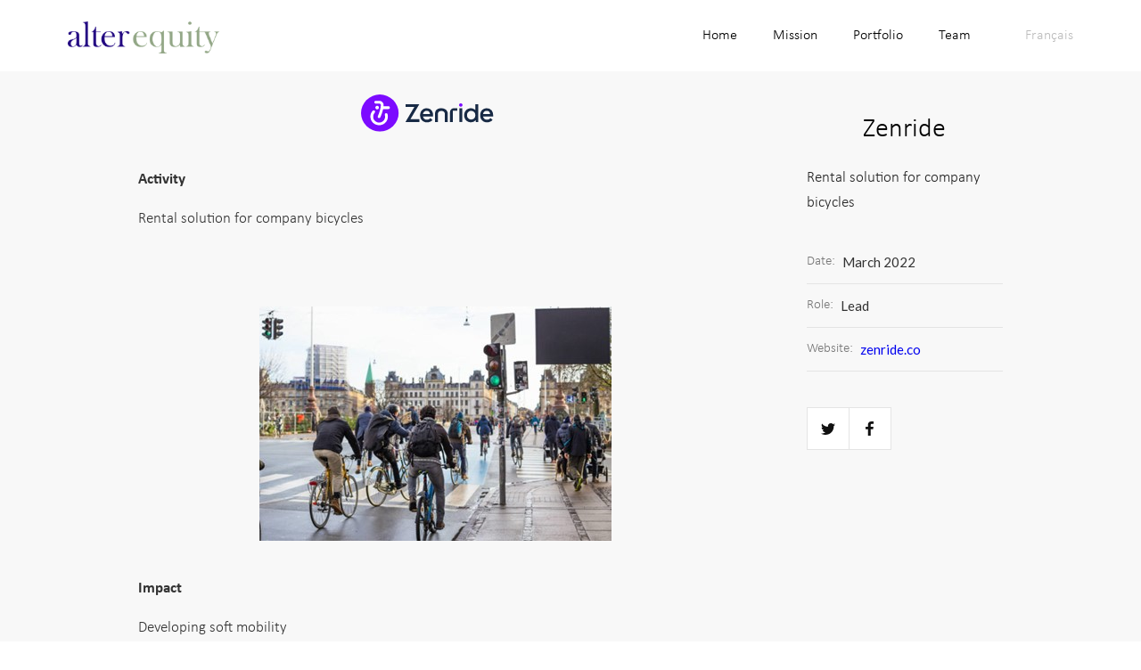

--- FILE ---
content_type: text/html
request_url: https://www.alter-equity.com/portfolio/zenride
body_size: 4231
content:
<!DOCTYPE html><!-- Last Published: Fri Nov 07 2025 14:15:31 GMT+0000 (Coordinated Universal Time) --><html data-wf-domain="www.alter-equity.com" data-wf-page="5be3162aa2a6036b1f95405e" data-wf-site="5ba91ae507b43d82797197a7" data-wf-collection="5be3162aa2a60318a795405d" data-wf-item-slug="zenride"><head><meta charset="utf-8"/><title>Alter Equity</title><meta content="width=device-width, initial-scale=1" name="viewport"/><link href="https://cdn.prod.website-files.com/5ba91ae507b43d82797197a7/css/alter-equity.webflow.shared.744e78550.css" rel="stylesheet" type="text/css"/><link href="https://fonts.googleapis.com" rel="preconnect"/><link href="https://fonts.gstatic.com" rel="preconnect" crossorigin="anonymous"/><script src="https://ajax.googleapis.com/ajax/libs/webfont/1.6.26/webfont.js" type="text/javascript"></script><script type="text/javascript">WebFont.load({  google: {    families: ["Lato:100,100italic,300,300italic,400,400italic,700,700italic,900,900italic","Open Sans:300,300italic,400,400italic,600,600italic,700,700italic,800,800italic","Inconsolata:400,700"]  }});</script><script type="text/javascript">!function(o,c){var n=c.documentElement,t=" w-mod-";n.className+=t+"js",("ontouchstart"in o||o.DocumentTouch&&c instanceof DocumentTouch)&&(n.className+=t+"touch")}(window,document);</script><link href="https://cdn.prod.website-files.com/5ba91ae507b43d82797197a7/5bb257e2d08c12f50079d37c_AE%20favicon.png" rel="shortcut icon" type="image/x-icon"/><link href="https://cdn.prod.website-files.com/5ba91ae507b43d82797197a7/5bb257deb8fdc2a4d036efd2_Logo%20AE%20mini.png" rel="apple-touch-icon"/></head><body><div class="page-wrapper"><div data-animation="default" class="nav-bar manifeste alternative w-nav" data-easing2="ease" data-easing="ease" data-collapse="medium" data-ix="nav-bar" role="banner" data-duration="400" id="Top-Menu"><div class="wrapper w-container"><a href="/" data-ix="logo" class="logo-link w-nav-brand"><img src="https://cdn.prod.website-files.com/5ba91ae507b43d82797197a7/5ef9c7976bc01364a1c84177_logo%20alter%20equity.png" width="170" sizes="(max-width: 479px) 94vw, 170px" srcset="https://cdn.prod.website-files.com/5ba91ae507b43d82797197a7/5ef9c7976bc01364a1c84177_logo%20alter%20equity-p-500.png 500w, https://cdn.prod.website-files.com/5ba91ae507b43d82797197a7/5ef9c7976bc01364a1c84177_logo%20alter%20equity.png 706w" alt=""/></a><nav role="navigation" class="nav-menu w-nav-menu"><a href="/home-en" class="nav-link">Home</a><a href="/mission-en" class="nav-link">Mission</a><a href="/portfolio" class="nav-link">Portfolio</a><a href="/team" class="nav-link">Team</a><a href="/" class="nav-link lang">Français</a></nav><div class="menu-button w-nav-button"><div class="w-icon-nav-menu"></div></div></div></div><div class="section grey-section partsection"><div class="wrapper w-container"><div class="case-study"><div class="work-content"><img alt="" src="https://cdn.prod.website-files.com/5ba91ae507b43d020c7197af/647617c716911c4f3c36f665_logo-zenride.svg" class="work-main-image"/><div class="work-presentation w-richtext"><p><strong>Activity</strong></p><p>Rental solution for company bicycles</p><p>‍</p><figure class="w-richtext-align-center w-richtext-figure-type-image"><div><img src="https://cdn.prod.website-files.com/5ba91ae507b43d020c7197af/6323109b2c1eceb8c7a545ba_Zenride.jpg" loading="lazy" alt=""/></div></figure><p><strong>Impact </strong></p><p>Developing soft mobility</p><p>‍</p></div></div><div class="work-sidebar"><h2 class="section-header">Zenride</h2><p class="section-description">Rental solution for company bicycles</p><div class="work-details"><div class="work-details-cell"><div class="work-details-cell-header">Date:</div><div class="text-block-24">March 2022</div></div><div class="work-details-cell"><div class="work-details-cell-header">Role:</div><div class="text-block-26">Lead</div></div><div class="work-details-cell"><div class="work-details-cell-header">Website:</div><a href="https://zenride.co/" class="link-3">zenride.co</a></div></div><div class="social-icons work-icons"><a href="https://twitter.com" data-ix="social-icon" target="_blank" class="social-icon-container w-inline-block"><img src="https://cdn.prod.website-files.com/5ba91ae507b43d82797197a7/5ba91ae507b43d282a7197e7_twitter-icon.svg" alt=""/><img src="https://cdn.prod.website-files.com/5ba91ae507b43d82797197a7/5ba91ae507b43dfbf071980a_twitter-icon-color.svg" alt="" class="social-icon-hover"/></a><a href="https://facebook.com" data-ix="social-icon" target="_blank" class="social-icon-container w-inline-block"><img src="https://cdn.prod.website-files.com/5ba91ae507b43d82797197a7/5ba91ae507b43da6447197e3_facebook-icon.svg" alt=""/><img src="https://cdn.prod.website-files.com/5ba91ae507b43d82797197a7/5ba91ae507b43da8c3719808_facebook-icon-color.svg" alt="" class="social-icon-hover"/></a></div></div></div></div></div></div><div class="section no-paddings"><div class="section-header-wrapper partheadwrap"><h2 class="section-header autre-participation">More startups</h2></div><div data-ix="slide-up-1"><h3 class="section-header ced-es portefeuille">In our portfolio</h3><div class="divider divider-3"></div></div><div class="collection-list-wrapper-2 w-dyn-list"><div data-ix="slide-up-1" role="list" class="works-v4 w-dyn-items w-row"><div role="listitem" class="work-v4 w-dyn-item w-col w-col-3"><a href="/portfolio/montamo" data-ix="work-card" class="work-card-v4 w-inline-block"><img alt="" src="https://cdn.prod.website-files.com/5ba91ae507b43d020c7197af/67f3dc06cc3c23274661315a_67f3dbac39e833ee08ccf445_Montamo%2520Feat.jpeg" class="work-card-image"/><div class="work-card-info w-hidden-medium w-hidden-small w-hidden-tiny"><div class="button white-button">Montamo</div></div></a></div><div role="listitem" class="work-v4 w-dyn-item w-col w-col-3"><a href="/portfolio/syroco" data-ix="work-card" class="work-card-v4 w-inline-block"><img alt="" src="https://cdn.prod.website-files.com/5ba91ae507b43d020c7197af/679ca5f3abfd20007042c891_679ca49fdb5662ef8ce239b8_image001.jpeg" class="work-card-image"/><div class="work-card-info w-hidden-medium w-hidden-small w-hidden-tiny"><div class="button white-button">Syroco</div></div></a></div><div role="listitem" class="work-v4 w-dyn-item w-col w-col-3"><a href="/portfolio/circle" data-ix="work-card" class="work-card-v4 w-inline-block"><img alt="" src="https://cdn.prod.website-files.com/5ba91ae507b43d020c7197af/64c229af3dd3ad3ffedcb3cc_circle%20feat.jpg" sizes="(max-width: 479px) 100vw, (max-width: 767px) 33vw, (max-width: 991px) 34vw, 35vw" srcset="https://cdn.prod.website-files.com/5ba91ae507b43d020c7197af/64c229af3dd3ad3ffedcb3cc_circle%20feat-p-500.jpg 500w, https://cdn.prod.website-files.com/5ba91ae507b43d020c7197af/64c229af3dd3ad3ffedcb3cc_circle%20feat.jpg 800w" class="work-card-image"/><div class="work-card-info w-hidden-medium w-hidden-small w-hidden-tiny"><div class="button white-button">circle</div></div></a></div><div role="listitem" class="work-v4 w-dyn-item w-col w-col-3"><a href="/portfolio/teale" data-ix="work-card" class="work-card-v4 w-inline-block"><img alt="" src="https://cdn.prod.website-files.com/5ba91ae507b43d020c7197af/64c228f672e97a702df66edc_teale_feat.jpg" sizes="(max-width: 479px) 100vw, (max-width: 767px) 33vw, (max-width: 991px) 34vw, 35vw" srcset="https://cdn.prod.website-files.com/5ba91ae507b43d020c7197af/64c228f672e97a702df66edc_teale_feat-p-500.jpg 500w, https://cdn.prod.website-files.com/5ba91ae507b43d020c7197af/64c228f672e97a702df66edc_teale_feat-p-800.jpg 800w, https://cdn.prod.website-files.com/5ba91ae507b43d020c7197af/64c228f672e97a702df66edc_teale_feat.jpg 801w" class="work-card-image"/><div class="work-card-info w-hidden-medium w-hidden-small w-hidden-tiny"><div class="button white-button">teale</div></div></a></div><div role="listitem" class="work-v4 w-dyn-item w-col w-col-3"><a href="/portfolio/everysens" data-ix="work-card" class="work-card-v4 w-inline-block"><img alt="" src="https://cdn.prod.website-files.com/5ba91ae507b43d020c7197af/646b7fd76b441cd717ba5d13_EverySens%20Feature.jpg" sizes="(max-width: 479px) 100vw, (max-width: 767px) 33vw, (max-width: 991px) 34vw, 35vw" srcset="https://cdn.prod.website-files.com/5ba91ae507b43d020c7197af/646b7fd76b441cd717ba5d13_EverySens%20Feature-p-500.jpg 500w, https://cdn.prod.website-files.com/5ba91ae507b43d020c7197af/646b7fd76b441cd717ba5d13_EverySens%20Feature-p-800.jpg 800w, https://cdn.prod.website-files.com/5ba91ae507b43d020c7197af/646b7fd76b441cd717ba5d13_EverySens%20Feature.jpg 861w" class="work-card-image"/><div class="work-card-info w-hidden-medium w-hidden-small w-hidden-tiny"><div class="button white-button">EverySens</div></div></a></div><div role="listitem" class="work-v4 w-dyn-item w-col w-col-3"><a href="/portfolio/neobrain" data-ix="work-card" class="work-card-v4 w-inline-block"><img alt="" src="https://cdn.prod.website-files.com/5ba91ae507b43d020c7197af/632ca12b982087196a478e4a_Neorain%20ae.jpg" sizes="(max-width: 479px) 100vw, (max-width: 767px) 33vw, (max-width: 991px) 34vw, 35vw" srcset="https://cdn.prod.website-files.com/5ba91ae507b43d020c7197af/632ca12b982087196a478e4a_Neorain%20ae-p-500.jpg 500w, https://cdn.prod.website-files.com/5ba91ae507b43d020c7197af/632ca12b982087196a478e4a_Neorain%20ae-p-800.jpg 800w, https://cdn.prod.website-files.com/5ba91ae507b43d020c7197af/632ca12b982087196a478e4a_Neorain%20ae.jpg 896w" class="work-card-image"/><div class="work-card-info w-hidden-medium w-hidden-small w-hidden-tiny"><div class="button white-button">Neobrain</div></div></a></div><div role="listitem" class="work-v4 w-dyn-item w-col w-col-3"><a href="/portfolio/enviria" data-ix="work-card" class="work-card-v4 w-inline-block"><img alt="" src="https://cdn.prod.website-files.com/5ba91ae507b43d020c7197af/646e15d9e608c8afc063bf8e_enviria%20feat.jpg" sizes="(max-width: 479px) 100vw, (max-width: 767px) 33vw, (max-width: 991px) 34vw, 35vw" srcset="https://cdn.prod.website-files.com/5ba91ae507b43d020c7197af/646e15d9e608c8afc063bf8e_enviria%20feat-p-500.jpg 500w, https://cdn.prod.website-files.com/5ba91ae507b43d020c7197af/646e15d9e608c8afc063bf8e_enviria%20feat.jpg 800w" class="work-card-image"/><div class="work-card-info w-hidden-medium w-hidden-small w-hidden-tiny"><div class="button white-button">Enviria</div></div></a></div><div role="listitem" class="work-v4 w-dyn-item w-col w-col-3"><a href="/portfolio/beem" data-ix="work-card" class="work-card-v4 w-inline-block"><img alt="" src="https://cdn.prod.website-files.com/5ba91ae507b43d020c7197af/646e1021d908f810f8953b09_beem%20feature.jpg" sizes="(max-width: 479px) 100vw, (max-width: 767px) 33vw, (max-width: 991px) 34vw, 35vw" srcset="https://cdn.prod.website-files.com/5ba91ae507b43d020c7197af/646e1021d908f810f8953b09_beem%20feature-p-500.jpg 500w, https://cdn.prod.website-files.com/5ba91ae507b43d020c7197af/646e1021d908f810f8953b09_beem%20feature.jpg 618w" class="work-card-image"/><div class="work-card-info w-hidden-medium w-hidden-small w-hidden-tiny"><div class="button white-button">Beem</div></div></a></div><div role="listitem" class="work-v4 w-dyn-item w-col w-col-3"><a href="/portfolio/imparfaite" data-ix="work-card" class="work-card-v4 w-inline-block"><img alt="" src="https://cdn.prod.website-files.com/5ba91ae507b43d020c7197af/646e311c1aab0050cd373a58_imparfaite%20feat.jpg" sizes="(max-width: 479px) 100vw, (max-width: 767px) 33vw, (max-width: 991px) 34vw, 35vw" srcset="https://cdn.prod.website-files.com/5ba91ae507b43d020c7197af/646e311c1aab0050cd373a58_imparfaite%20feat-p-500.jpg 500w, https://cdn.prod.website-files.com/5ba91ae507b43d020c7197af/646e311c1aab0050cd373a58_imparfaite%20feat-p-800.jpg 800w, https://cdn.prod.website-files.com/5ba91ae507b43d020c7197af/646e311c1aab0050cd373a58_imparfaite%20feat.jpg 801w" class="work-card-image"/><div class="work-card-info w-hidden-medium w-hidden-small w-hidden-tiny"><div class="button white-button">Imparfaite</div></div></a></div><div role="listitem" class="work-v4 w-dyn-item w-col w-col-3"><a href="/portfolio/miimosa" data-ix="work-card" class="work-card-v4 w-inline-block"><img alt="" src="https://cdn.prod.website-files.com/5ba91ae507b43d020c7197af/609901dc0b81b3cf2028080f_moutmout2.png" sizes="(max-width: 479px) 100vw, (max-width: 767px) 33vw, (max-width: 991px) 34vw, 35vw" srcset="https://cdn.prod.website-files.com/5ba91ae507b43d020c7197af/609901dc0b81b3cf2028080f_moutmout2-p-500.png 500w, https://cdn.prod.website-files.com/5ba91ae507b43d020c7197af/609901dc0b81b3cf2028080f_moutmout2-p-800.png 800w, https://cdn.prod.website-files.com/5ba91ae507b43d020c7197af/609901dc0b81b3cf2028080f_moutmout2.png 897w" class="work-card-image"/><div class="work-card-info w-hidden-medium w-hidden-small w-hidden-tiny"><div class="button white-button">MiiMOSA</div></div></a></div><div role="listitem" class="work-v4 w-dyn-item w-col w-col-3"><a href="/portfolio/murfy" data-ix="work-card" class="work-card-v4 w-inline-block"><img alt="" src="https://cdn.prod.website-files.com/5ba91ae507b43d020c7197af/5f89a8bd64c74731b2f8f5b4_smiling-repairman-reparation-page.png" sizes="(max-width: 479px) 100vw, (max-width: 767px) 33vw, (max-width: 991px) 34vw, 35vw" srcset="https://cdn.prod.website-files.com/5ba91ae507b43d020c7197af/5f89a8bd64c74731b2f8f5b4_smiling-repairman-reparation-page-p-500.png 500w, https://cdn.prod.website-files.com/5ba91ae507b43d020c7197af/5f89a8bd64c74731b2f8f5b4_smiling-repairman-reparation-page.png 618w" class="work-card-image"/><div class="work-card-info w-hidden-medium w-hidden-small w-hidden-tiny"><div class="button white-button">Murfy</div></div></a></div><div role="listitem" class="work-v4 w-dyn-item w-col w-col-3"><a href="/portfolio/ilek" data-ix="work-card" class="work-card-v4 w-inline-block"><img alt="" src="https://cdn.prod.website-files.com/5ba91ae507b43d020c7197af/5d809182b8b5eae6f48d6e1e_Ilek%20Preview2.jpg" sizes="(max-width: 479px) 100vw, (max-width: 767px) 33vw, (max-width: 991px) 34vw, 35vw" srcset="https://cdn.prod.website-files.com/5ba91ae507b43d020c7197af/5d809182b8b5eae6f48d6e1e_Ilek%20Preview2-p-500.jpeg 500w, https://cdn.prod.website-files.com/5ba91ae507b43d020c7197af/5d809182b8b5eae6f48d6e1e_Ilek%20Preview2.jpg 800w" class="work-card-image"/><div class="work-card-info w-hidden-medium w-hidden-small w-hidden-tiny"><div class="button white-button">Ilek</div></div></a></div><div role="listitem" class="work-v4 w-dyn-item w-col w-col-3"><a href="/portfolio/gojob" data-ix="work-card" class="work-card-v4 w-inline-block"><img alt="" src="https://cdn.prod.website-files.com/5ba91ae507b43d020c7197af/5e300daec76743b7d5842b1d_gojob.png" sizes="(max-width: 479px) 100vw, (max-width: 767px) 33vw, (max-width: 991px) 34vw, 35vw" srcset="https://cdn.prod.website-files.com/5ba91ae507b43d020c7197af/5e300daec76743b7d5842b1d_gojob-p-500.png 500w, https://cdn.prod.website-files.com/5ba91ae507b43d020c7197af/5e300daec76743b7d5842b1d_gojob.png 519w" class="work-card-image"/><div class="work-card-info w-hidden-medium w-hidden-small w-hidden-tiny"><div class="button white-button">Gojob</div></div></a></div><div role="listitem" class="work-v4 w-dyn-item w-col w-col-3"><a href="/portfolio/kipli" data-ix="work-card" class="work-card-v4 w-inline-block"><img alt="" src="https://cdn.prod.website-files.com/5ba91ae507b43d020c7197af/5e3012b6ca409a02a5aef850_matelas-et-oreillers-kipli-avec-enfantv3.jpg" sizes="(max-width: 479px) 100vw, (max-width: 767px) 33vw, (max-width: 991px) 34vw, 35vw" srcset="https://cdn.prod.website-files.com/5ba91ae507b43d020c7197af/5e3012b6ca409a02a5aef850_matelas-et-oreillers-kipli-avec-enfantv3-p-500.jpeg 500w, https://cdn.prod.website-files.com/5ba91ae507b43d020c7197af/5e3012b6ca409a02a5aef850_matelas-et-oreillers-kipli-avec-enfantv3.jpg 806w" class="work-card-image"/><div class="work-card-info w-hidden-medium w-hidden-small w-hidden-tiny"><div class="button white-button">Kipli</div></div></a></div><div role="listitem" class="work-v4 w-dyn-item w-col w-col-3"><a href="/portfolio/les-ripeurs" data-ix="work-card" class="work-card-v4 w-inline-block"><img alt="" src="https://cdn.prod.website-files.com/5ba91ae507b43d020c7197af/5dfbb1a1d19f966f8a5ad3a0_main2.PNG" sizes="(max-width: 479px) 100vw, (max-width: 767px) 33vw, (max-width: 991px) 34vw, 35vw" srcset="https://cdn.prod.website-files.com/5ba91ae507b43d020c7197af/5dfbb1a1d19f966f8a5ad3a0_main2-p-500.png 500w, https://cdn.prod.website-files.com/5ba91ae507b43d020c7197af/5dfbb1a1d19f966f8a5ad3a0_main2-p-800.png 800w, https://cdn.prod.website-files.com/5ba91ae507b43d020c7197af/5dfbb1a1d19f966f8a5ad3a0_main2-p-1080.png 1080w, https://cdn.prod.website-files.com/5ba91ae507b43d020c7197af/5dfbb1a1d19f966f8a5ad3a0_main2.PNG 1179w" class="work-card-image"/><div class="work-card-info w-hidden-medium w-hidden-small w-hidden-tiny"><div class="button white-button">Les Ripeurs</div></div></a></div><div role="listitem" class="work-v4 w-dyn-item w-col w-col-3"><a href="/portfolio/behring" data-ix="work-card" class="work-card-v4 w-inline-block"><img alt="" src="https://cdn.prod.website-files.com/5ba91ae507b43d020c7197af/5bcf3c0c5d7fe2067ae741c2_Fontaine.jpg" sizes="(max-width: 479px) 100vw, (max-width: 767px) 33vw, (max-width: 991px) 34vw, 35vw" srcset="https://cdn.prod.website-files.com/5ba91ae507b43d020c7197af/5bcf3c0c5d7fe2067ae741c2_Fontaine-p-500.jpeg 500w, https://cdn.prod.website-files.com/5ba91ae507b43d020c7197af/5bcf3c0c5d7fe2067ae741c2_Fontaine.jpg 800w" class="work-card-image"/><div class="work-card-info w-hidden-medium w-hidden-small w-hidden-tiny"><div class="button white-button">Behring</div></div></a></div><div role="listitem" class="work-v4 w-dyn-item w-col w-col-3"><a href="/portfolio/sea" data-ix="work-card" class="work-card-v4 w-inline-block"><img alt="" src="https://cdn.prod.website-files.com/5ba91ae507b43d020c7197af/5bbcfc4f876b7e8ef8c13abc_SEA%20Feature%20Rect.jpg" class="work-card-image"/><div class="work-card-info w-hidden-medium w-hidden-small w-hidden-tiny"><div class="button white-button">Ikigai Education</div></div></a></div><div role="listitem" class="work-v4 w-dyn-item w-col w-col-3"><a href="/portfolio/green-creative" data-ix="work-card" class="work-card-v4 w-inline-block"><img alt="" src="https://cdn.prod.website-files.com/5ba91ae507b43d020c7197af/5be4272c48477c529c231483_Flexidry%20Light.jpg" class="work-card-image"/><div class="work-card-info w-hidden-medium w-hidden-small w-hidden-tiny"><div class="button white-button">Green Creative</div></div></a></div></div></div><div data-ix="slide-up-1"><h3 class="section-header ced-es portefeuille">Exited</h3><div class="divider divider-3"></div></div><div class="collection-list-wrapper-2 w-dyn-list"><div data-ix="slide-up-1" role="list" class="works-v4 w-dyn-items w-row"><div role="listitem" class="work-v4 w-dyn-item w-col w-col-3"><a href="/portfolio/wild-code-school" data-ix="work-card" class="work-card-v4 w-inline-block"><img alt="" src="https://cdn.prod.website-files.com/5ba91ae507b43d020c7197af/5be427b22b2254077be5a96e_Wild%20Code%20School_%20Formation_Light.jpg" class="work-card-image"/><div class="work-card-info w-hidden-medium w-hidden-small w-hidden-tiny"><div class="button white-button">Wild Code School</div></div></a></div><div role="listitem" class="work-v4 w-dyn-item w-col w-col-3"><a href="/portfolio/open-airlines" data-ix="work-card" class="work-card-v4 w-inline-block"><img alt="" src="https://cdn.prod.website-files.com/5ba91ae507b43d020c7197af/5bbef9af837d98c0a71da746_OPAL%20Feature.jpg" sizes="(max-width: 479px) 100vw, (max-width: 767px) 33vw, (max-width: 991px) 34vw, 35vw" srcset="https://cdn.prod.website-files.com/5ba91ae507b43d020c7197af/5bbef9af837d98c0a71da746_OPAL%20Feature-p-800.jpeg 800w, https://cdn.prod.website-files.com/5ba91ae507b43d020c7197af/5bbef9af837d98c0a71da746_OPAL%20Feature-p-1080.jpeg 1080w, https://cdn.prod.website-files.com/5ba91ae507b43d020c7197af/5bbef9af837d98c0a71da746_OPAL%20Feature.jpg 1600w" class="work-card-image"/><div class="work-card-info w-hidden-medium w-hidden-small w-hidden-tiny"><div class="button white-button">OpenAirlines</div></div></a></div><div role="listitem" class="work-v4 w-dyn-item w-col w-col-3"><a href="/portfolio/ned-energie" data-ix="work-card" class="work-card-v4 w-inline-block"><img alt="" src="https://cdn.prod.website-files.com/5ba91ae507b43d020c7197af/5bdb55dab5e450b1d06415fb_NED%20Feature.jpg" sizes="(max-width: 479px) 100vw, (max-width: 767px) 33vw, (max-width: 991px) 34vw, 35vw" srcset="https://cdn.prod.website-files.com/5ba91ae507b43d020c7197af/5bdb55dab5e450b1d06415fb_NED%20Feature-p-500.jpeg 500w, https://cdn.prod.website-files.com/5ba91ae507b43d020c7197af/5bdb55dab5e450b1d06415fb_NED%20Feature-p-800.jpeg 800w, https://cdn.prod.website-files.com/5ba91ae507b43d020c7197af/5bdb55dab5e450b1d06415fb_NED%20Feature.jpg 889w" class="work-card-image"/><div class="work-card-info w-hidden-medium w-hidden-small w-hidden-tiny"><div class="button white-button">NED Energie</div></div></a></div><div role="listitem" class="work-v4 w-dyn-item w-col w-col-3"><a href="/portfolio/eficia" data-ix="work-card" class="work-card-v4 w-inline-block"><img alt="" src="https://cdn.prod.website-files.com/5ba91ae507b43d020c7197af/5bdb60fca310d39a555b924b_Eficia%20Feature.jpg" sizes="(max-width: 479px) 100vw, (max-width: 767px) 33vw, (max-width: 991px) 34vw, 35vw" srcset="https://cdn.prod.website-files.com/5ba91ae507b43d020c7197af/5bdb60fca310d39a555b924b_Eficia%20Feature-p-800.jpeg 800w, https://cdn.prod.website-files.com/5ba91ae507b43d020c7197af/5bdb60fca310d39a555b924b_Eficia%20Feature.jpg 858w" class="work-card-image"/><div class="work-card-info w-hidden-medium w-hidden-small w-hidden-tiny"><div class="button white-button">Eficia</div></div></a></div><div role="listitem" class="work-v4 w-dyn-item w-col w-col-3"><a href="/portfolio/bo-ho-green" data-ix="work-card" class="work-card-v4 w-inline-block"><img alt="" src="https://cdn.prod.website-files.com/5ba91ae507b43d020c7197af/5be43ab8334e766e815135f9_Boho-Green%20Feature%20Light.jpg" class="work-card-image"/><div class="work-card-info w-hidden-medium w-hidden-small w-hidden-tiny"><div class="button white-button">Bo.Ho green</div></div></a></div><div role="listitem" class="work-v4 w-dyn-item w-col w-col-3"><a href="/portfolio/innovafeed" data-ix="work-card" class="work-card-v4 w-inline-block"><img alt="" src="https://cdn.prod.website-files.com/5ba91ae507b43d020c7197af/5be4396df216f3f8cf04a167_Innovafeed%20Feature%20Light.jpg" class="work-card-image"/><div class="work-card-info w-hidden-medium w-hidden-small w-hidden-tiny"><div class="button white-button">Innovafeed</div></div></a></div></div></div></div><div class="section no-top-padding no-bottom-padding"><div class="wrapper w-container"><div class="footer-v4"><a href="#Top-Menu" class="vertical-scroll-footer w-inline-block"><img src="https://cdn.prod.website-files.com/5ba91ae507b43d82797197a7/5ba91ae507b43d39a8719949_arrow-up-icon.svg" alt=""/><div class="vertical-scroll-text footer-scroll-text">Back</div></a><div class="footer-v4-about"><a href="/" class="footer-logo w-nav-brand"><img src="https://cdn.prod.website-files.com/5ba91ae507b43d82797197a7/5ef9c7976bc01364a1c84177_logo%20alter%20equity.png" width="300" sizes="(max-width: 479px) 96vw, 300px" srcset="https://cdn.prod.website-files.com/5ba91ae507b43d82797197a7/5ef9c7976bc01364a1c84177_logo%20alter%20equity-p-500.png 500w, https://cdn.prod.website-files.com/5ba91ae507b43d82797197a7/5ef9c7976bc01364a1c84177_logo%20alter%20equity.png 706w" alt="" class="image-7"/></a><p class="paragraph-small">Investments supporting activities seeking to resolve social or environmental biggest challenges</p><div class="social-icons footer-v4-icons"><a href="https://twitter.com/alterequity" data-ix="social-icon" target="_blank" class="social-icon-container w-inline-block"><img src="https://cdn.prod.website-files.com/5ba91ae507b43d82797197a7/5ba91ae507b43d282a7197e7_twitter-icon.svg" alt="" class="social-icon"/><img src="https://cdn.prod.website-files.com/5ba91ae507b43d82797197a7/5ba91ae507b43dfbf071980a_twitter-icon-color.svg" alt="" class="social-icon-hover"/></a><a href="https://fr.linkedin.com/company/alter-equity" data-ix="social-icon" target="_blank" class="social-icon-container w-inline-block"><img src="https://cdn.prod.website-files.com/5ba91ae507b43d82797197a7/5baa41a5bf120e4a239946a8_5b91573b8854437ae9599973_social-09.svg" alt="" class="social-icon"/><img src="https://cdn.prod.website-files.com/5ba91ae507b43d82797197a7/5baa442669be1d96b3d363ff_linkedinblue.svg" alt="" class="social-icon-hover"/></a></div></div><div class="footer-v2-column"><h6>Navigation</h6><a href="/home-en" class="footer-link">Home</a><a href="/mission-en" class="footer-link">Vision</a><a href="/portfolio" class="footer-link">Portfolio</a></div><div class="footer-v2-column"><h6>About us</h6><a href="/team" class="footer-link">Team</a></div><div class="footer-v2-column"><h6>Contact</h6><a href="/contact-en" class="footer-link">Contact us</a><a href="/contact-en" class="footer-link">Location</a><a href="/mentions-legales" class="footer-link">Legal notices</a><a href="/finance-durable" class="footer-link">Impact &amp; ESG</a><a href="https://cdn.prod.website-files.com/5ba91ae507b43d82797197a7/627bac5f7c7839aa4fb9bf70_Politique%20de%20confidentialit%C3%A9%20%20cookies%20-%20AE%20-%20V%20D%C3%A9f.pdf" target="_blank" class="footer-link">Privacy policies</a></div><div class="footer-bottom"></div></div></div></div><script src="https://d3e54v103j8qbb.cloudfront.net/js/jquery-3.5.1.min.dc5e7f18c8.js?site=5ba91ae507b43d82797197a7" type="text/javascript" integrity="sha256-9/aliU8dGd2tb6OSsuzixeV4y/faTqgFtohetphbbj0=" crossorigin="anonymous"></script><script src="https://cdn.prod.website-files.com/5ba91ae507b43d82797197a7/js/webflow.schunk.76fe0e23b0db475f.js" type="text/javascript"></script><script src="https://cdn.prod.website-files.com/5ba91ae507b43d82797197a7/js/webflow.schunk.7721d2425defb6eb.js" type="text/javascript"></script><script src="https://cdn.prod.website-files.com/5ba91ae507b43d82797197a7/js/webflow.2eac919b.52a7a400e914d6c3.js" type="text/javascript"></script></body></html>

--- FILE ---
content_type: text/css
request_url: https://cdn.prod.website-files.com/5ba91ae507b43d82797197a7/css/alter-equity.webflow.shared.744e78550.css
body_size: 36375
content:
html {
  -webkit-text-size-adjust: 100%;
  -ms-text-size-adjust: 100%;
  font-family: sans-serif;
}

body {
  margin: 0;
}

article, aside, details, figcaption, figure, footer, header, hgroup, main, menu, nav, section, summary {
  display: block;
}

audio, canvas, progress, video {
  vertical-align: baseline;
  display: inline-block;
}

audio:not([controls]) {
  height: 0;
  display: none;
}

[hidden], template {
  display: none;
}

a {
  background-color: #0000;
}

a:active, a:hover {
  outline: 0;
}

abbr[title] {
  border-bottom: 1px dotted;
}

b, strong {
  font-weight: bold;
}

dfn {
  font-style: italic;
}

h1 {
  margin: .67em 0;
  font-size: 2em;
}

mark {
  color: #000;
  background: #ff0;
}

small {
  font-size: 80%;
}

sub, sup {
  vertical-align: baseline;
  font-size: 75%;
  line-height: 0;
  position: relative;
}

sup {
  top: -.5em;
}

sub {
  bottom: -.25em;
}

img {
  border: 0;
}

svg:not(:root) {
  overflow: hidden;
}

hr {
  box-sizing: content-box;
  height: 0;
}

pre {
  overflow: auto;
}

code, kbd, pre, samp {
  font-family: monospace;
  font-size: 1em;
}

button, input, optgroup, select, textarea {
  color: inherit;
  font: inherit;
  margin: 0;
}

button {
  overflow: visible;
}

button, select {
  text-transform: none;
}

button, html input[type="button"], input[type="reset"] {
  -webkit-appearance: button;
  cursor: pointer;
}

button[disabled], html input[disabled] {
  cursor: default;
}

button::-moz-focus-inner, input::-moz-focus-inner {
  border: 0;
  padding: 0;
}

input {
  line-height: normal;
}

input[type="checkbox"], input[type="radio"] {
  box-sizing: border-box;
  padding: 0;
}

input[type="number"]::-webkit-inner-spin-button, input[type="number"]::-webkit-outer-spin-button {
  height: auto;
}

input[type="search"] {
  -webkit-appearance: none;
}

input[type="search"]::-webkit-search-cancel-button, input[type="search"]::-webkit-search-decoration {
  -webkit-appearance: none;
}

legend {
  border: 0;
  padding: 0;
}

textarea {
  overflow: auto;
}

optgroup {
  font-weight: bold;
}

table {
  border-collapse: collapse;
  border-spacing: 0;
}

td, th {
  padding: 0;
}

@font-face {
  font-family: webflow-icons;
  src: url("[data-uri]") format("truetype");
  font-weight: normal;
  font-style: normal;
}

[class^="w-icon-"], [class*=" w-icon-"] {
  speak: none;
  font-variant: normal;
  text-transform: none;
  -webkit-font-smoothing: antialiased;
  -moz-osx-font-smoothing: grayscale;
  font-style: normal;
  font-weight: normal;
  line-height: 1;
  font-family: webflow-icons !important;
}

.w-icon-slider-right:before {
  content: "";
}

.w-icon-slider-left:before {
  content: "";
}

.w-icon-nav-menu:before {
  content: "";
}

.w-icon-arrow-down:before, .w-icon-dropdown-toggle:before {
  content: "";
}

.w-icon-file-upload-remove:before {
  content: "";
}

.w-icon-file-upload-icon:before {
  content: "";
}

* {
  box-sizing: border-box;
}

html {
  height: 100%;
}

body {
  color: #333;
  background-color: #fff;
  min-height: 100%;
  margin: 0;
  font-family: Arial, sans-serif;
  font-size: 14px;
  line-height: 20px;
}

img {
  vertical-align: middle;
  max-width: 100%;
  display: inline-block;
}

html.w-mod-touch * {
  background-attachment: scroll !important;
}

.w-block {
  display: block;
}

.w-inline-block {
  max-width: 100%;
  display: inline-block;
}

.w-clearfix:before, .w-clearfix:after {
  content: " ";
  grid-area: 1 / 1 / 2 / 2;
  display: table;
}

.w-clearfix:after {
  clear: both;
}

.w-hidden {
  display: none;
}

.w-button {
  color: #fff;
  line-height: inherit;
  cursor: pointer;
  background-color: #3898ec;
  border: 0;
  border-radius: 0;
  padding: 9px 15px;
  text-decoration: none;
  display: inline-block;
}

input.w-button {
  -webkit-appearance: button;
}

html[data-w-dynpage] [data-w-cloak] {
  color: #0000 !important;
}

.w-code-block {
  margin: unset;
}

pre.w-code-block code {
  all: inherit;
}

.w-optimization {
  display: contents;
}

.w-webflow-badge, .w-webflow-badge > img {
  box-sizing: unset;
  width: unset;
  height: unset;
  max-height: unset;
  max-width: unset;
  min-height: unset;
  min-width: unset;
  margin: unset;
  padding: unset;
  float: unset;
  clear: unset;
  border: unset;
  border-radius: unset;
  background: unset;
  background-image: unset;
  background-position: unset;
  background-size: unset;
  background-repeat: unset;
  background-origin: unset;
  background-clip: unset;
  background-attachment: unset;
  background-color: unset;
  box-shadow: unset;
  transform: unset;
  direction: unset;
  font-family: unset;
  font-weight: unset;
  color: unset;
  font-size: unset;
  line-height: unset;
  font-style: unset;
  font-variant: unset;
  text-align: unset;
  letter-spacing: unset;
  -webkit-text-decoration: unset;
  text-decoration: unset;
  text-indent: unset;
  text-transform: unset;
  list-style-type: unset;
  text-shadow: unset;
  vertical-align: unset;
  cursor: unset;
  white-space: unset;
  word-break: unset;
  word-spacing: unset;
  word-wrap: unset;
  transition: unset;
}

.w-webflow-badge {
  white-space: nowrap;
  cursor: pointer;
  box-shadow: 0 0 0 1px #0000001a, 0 1px 3px #0000001a;
  visibility: visible !important;
  opacity: 1 !important;
  z-index: 2147483647 !important;
  color: #aaadb0 !important;
  overflow: unset !important;
  background-color: #fff !important;
  border-radius: 3px !important;
  width: auto !important;
  height: auto !important;
  margin: 0 !important;
  padding: 6px !important;
  font-size: 12px !important;
  line-height: 14px !important;
  text-decoration: none !important;
  display: inline-block !important;
  position: fixed !important;
  inset: auto 12px 12px auto !important;
  transform: none !important;
}

.w-webflow-badge > img {
  position: unset;
  visibility: unset !important;
  opacity: 1 !important;
  vertical-align: middle !important;
  display: inline-block !important;
}

h1, h2, h3, h4, h5, h6 {
  margin-bottom: 10px;
  font-weight: bold;
}

h1 {
  margin-top: 20px;
  font-size: 38px;
  line-height: 44px;
}

h2 {
  margin-top: 20px;
  font-size: 32px;
  line-height: 36px;
}

h3 {
  margin-top: 20px;
  font-size: 24px;
  line-height: 30px;
}

h4 {
  margin-top: 10px;
  font-size: 18px;
  line-height: 24px;
}

h5 {
  margin-top: 10px;
  font-size: 14px;
  line-height: 20px;
}

h6 {
  margin-top: 10px;
  font-size: 12px;
  line-height: 18px;
}

p {
  margin-top: 0;
  margin-bottom: 10px;
}

blockquote {
  border-left: 5px solid #e2e2e2;
  margin: 0 0 10px;
  padding: 10px 20px;
  font-size: 18px;
  line-height: 22px;
}

figure {
  margin: 0 0 10px;
}

figcaption {
  text-align: center;
  margin-top: 5px;
}

ul, ol {
  margin-top: 0;
  margin-bottom: 10px;
  padding-left: 40px;
}

.w-list-unstyled {
  padding-left: 0;
  list-style: none;
}

.w-embed:before, .w-embed:after {
  content: " ";
  grid-area: 1 / 1 / 2 / 2;
  display: table;
}

.w-embed:after {
  clear: both;
}

.w-video {
  width: 100%;
  padding: 0;
  position: relative;
}

.w-video iframe, .w-video object, .w-video embed {
  border: none;
  width: 100%;
  height: 100%;
  position: absolute;
  top: 0;
  left: 0;
}

fieldset {
  border: 0;
  margin: 0;
  padding: 0;
}

button, [type="button"], [type="reset"] {
  cursor: pointer;
  -webkit-appearance: button;
  border: 0;
}

.w-form {
  margin: 0 0 15px;
}

.w-form-done {
  text-align: center;
  background-color: #ddd;
  padding: 20px;
  display: none;
}

.w-form-fail {
  background-color: #ffdede;
  margin-top: 10px;
  padding: 10px;
  display: none;
}

label {
  margin-bottom: 5px;
  font-weight: bold;
  display: block;
}

.w-input, .w-select {
  color: #333;
  vertical-align: middle;
  background-color: #fff;
  border: 1px solid #ccc;
  width: 100%;
  height: 38px;
  margin-bottom: 10px;
  padding: 8px 12px;
  font-size: 14px;
  line-height: 1.42857;
  display: block;
}

.w-input::placeholder, .w-select::placeholder {
  color: #999;
}

.w-input:focus, .w-select:focus {
  border-color: #3898ec;
  outline: 0;
}

.w-input[disabled], .w-select[disabled], .w-input[readonly], .w-select[readonly], fieldset[disabled] .w-input, fieldset[disabled] .w-select {
  cursor: not-allowed;
}

.w-input[disabled]:not(.w-input-disabled), .w-select[disabled]:not(.w-input-disabled), .w-input[readonly], .w-select[readonly], fieldset[disabled]:not(.w-input-disabled) .w-input, fieldset[disabled]:not(.w-input-disabled) .w-select {
  background-color: #eee;
}

textarea.w-input, textarea.w-select {
  height: auto;
}

.w-select {
  background-color: #f3f3f3;
}

.w-select[multiple] {
  height: auto;
}

.w-form-label {
  cursor: pointer;
  margin-bottom: 0;
  font-weight: normal;
  display: inline-block;
}

.w-radio {
  margin-bottom: 5px;
  padding-left: 20px;
  display: block;
}

.w-radio:before, .w-radio:after {
  content: " ";
  grid-area: 1 / 1 / 2 / 2;
  display: table;
}

.w-radio:after {
  clear: both;
}

.w-radio-input {
  float: left;
  margin: 3px 0 0 -20px;
  line-height: normal;
}

.w-file-upload {
  margin-bottom: 10px;
  display: block;
}

.w-file-upload-input {
  opacity: 0;
  z-index: -100;
  width: .1px;
  height: .1px;
  position: absolute;
  overflow: hidden;
}

.w-file-upload-default, .w-file-upload-uploading, .w-file-upload-success {
  color: #333;
  display: inline-block;
}

.w-file-upload-error {
  margin-top: 10px;
  display: block;
}

.w-file-upload-default.w-hidden, .w-file-upload-uploading.w-hidden, .w-file-upload-error.w-hidden, .w-file-upload-success.w-hidden {
  display: none;
}

.w-file-upload-uploading-btn {
  cursor: pointer;
  background-color: #fafafa;
  border: 1px solid #ccc;
  margin: 0;
  padding: 8px 12px;
  font-size: 14px;
  font-weight: normal;
  display: flex;
}

.w-file-upload-file {
  background-color: #fafafa;
  border: 1px solid #ccc;
  flex-grow: 1;
  justify-content: space-between;
  margin: 0;
  padding: 8px 9px 8px 11px;
  display: flex;
}

.w-file-upload-file-name {
  font-size: 14px;
  font-weight: normal;
  display: block;
}

.w-file-remove-link {
  cursor: pointer;
  width: auto;
  height: auto;
  margin-top: 3px;
  margin-left: 10px;
  padding: 3px;
  display: block;
}

.w-icon-file-upload-remove {
  margin: auto;
  font-size: 10px;
}

.w-file-upload-error-msg {
  color: #ea384c;
  padding: 2px 0;
  display: inline-block;
}

.w-file-upload-info {
  padding: 0 12px;
  line-height: 38px;
  display: inline-block;
}

.w-file-upload-label {
  cursor: pointer;
  background-color: #fafafa;
  border: 1px solid #ccc;
  margin: 0;
  padding: 8px 12px;
  font-size: 14px;
  font-weight: normal;
  display: inline-block;
}

.w-icon-file-upload-icon, .w-icon-file-upload-uploading {
  width: 20px;
  margin-right: 8px;
  display: inline-block;
}

.w-icon-file-upload-uploading {
  height: 20px;
}

.w-container {
  max-width: 940px;
  margin-left: auto;
  margin-right: auto;
}

.w-container:before, .w-container:after {
  content: " ";
  grid-area: 1 / 1 / 2 / 2;
  display: table;
}

.w-container:after {
  clear: both;
}

.w-container .w-row {
  margin-left: -10px;
  margin-right: -10px;
}

.w-row:before, .w-row:after {
  content: " ";
  grid-area: 1 / 1 / 2 / 2;
  display: table;
}

.w-row:after {
  clear: both;
}

.w-row .w-row {
  margin-left: 0;
  margin-right: 0;
}

.w-col {
  float: left;
  width: 100%;
  min-height: 1px;
  padding-left: 10px;
  padding-right: 10px;
  position: relative;
}

.w-col .w-col {
  padding-left: 0;
  padding-right: 0;
}

.w-col-1 {
  width: 8.33333%;
}

.w-col-2 {
  width: 16.6667%;
}

.w-col-3 {
  width: 25%;
}

.w-col-4 {
  width: 33.3333%;
}

.w-col-5 {
  width: 41.6667%;
}

.w-col-6 {
  width: 50%;
}

.w-col-7 {
  width: 58.3333%;
}

.w-col-8 {
  width: 66.6667%;
}

.w-col-9 {
  width: 75%;
}

.w-col-10 {
  width: 83.3333%;
}

.w-col-11 {
  width: 91.6667%;
}

.w-col-12 {
  width: 100%;
}

.w-hidden-main {
  display: none !important;
}

@media screen and (max-width: 991px) {
  .w-container {
    max-width: 728px;
  }

  .w-hidden-main {
    display: inherit !important;
  }

  .w-hidden-medium {
    display: none !important;
  }

  .w-col-medium-1 {
    width: 8.33333%;
  }

  .w-col-medium-2 {
    width: 16.6667%;
  }

  .w-col-medium-3 {
    width: 25%;
  }

  .w-col-medium-4 {
    width: 33.3333%;
  }

  .w-col-medium-5 {
    width: 41.6667%;
  }

  .w-col-medium-6 {
    width: 50%;
  }

  .w-col-medium-7 {
    width: 58.3333%;
  }

  .w-col-medium-8 {
    width: 66.6667%;
  }

  .w-col-medium-9 {
    width: 75%;
  }

  .w-col-medium-10 {
    width: 83.3333%;
  }

  .w-col-medium-11 {
    width: 91.6667%;
  }

  .w-col-medium-12 {
    width: 100%;
  }

  .w-col-stack {
    width: 100%;
    left: auto;
    right: auto;
  }
}

@media screen and (max-width: 767px) {
  .w-hidden-main, .w-hidden-medium {
    display: inherit !important;
  }

  .w-hidden-small {
    display: none !important;
  }

  .w-row, .w-container .w-row {
    margin-left: 0;
    margin-right: 0;
  }

  .w-col {
    width: 100%;
    left: auto;
    right: auto;
  }

  .w-col-small-1 {
    width: 8.33333%;
  }

  .w-col-small-2 {
    width: 16.6667%;
  }

  .w-col-small-3 {
    width: 25%;
  }

  .w-col-small-4 {
    width: 33.3333%;
  }

  .w-col-small-5 {
    width: 41.6667%;
  }

  .w-col-small-6 {
    width: 50%;
  }

  .w-col-small-7 {
    width: 58.3333%;
  }

  .w-col-small-8 {
    width: 66.6667%;
  }

  .w-col-small-9 {
    width: 75%;
  }

  .w-col-small-10 {
    width: 83.3333%;
  }

  .w-col-small-11 {
    width: 91.6667%;
  }

  .w-col-small-12 {
    width: 100%;
  }
}

@media screen and (max-width: 479px) {
  .w-container {
    max-width: none;
  }

  .w-hidden-main, .w-hidden-medium, .w-hidden-small {
    display: inherit !important;
  }

  .w-hidden-tiny {
    display: none !important;
  }

  .w-col {
    width: 100%;
  }

  .w-col-tiny-1 {
    width: 8.33333%;
  }

  .w-col-tiny-2 {
    width: 16.6667%;
  }

  .w-col-tiny-3 {
    width: 25%;
  }

  .w-col-tiny-4 {
    width: 33.3333%;
  }

  .w-col-tiny-5 {
    width: 41.6667%;
  }

  .w-col-tiny-6 {
    width: 50%;
  }

  .w-col-tiny-7 {
    width: 58.3333%;
  }

  .w-col-tiny-8 {
    width: 66.6667%;
  }

  .w-col-tiny-9 {
    width: 75%;
  }

  .w-col-tiny-10 {
    width: 83.3333%;
  }

  .w-col-tiny-11 {
    width: 91.6667%;
  }

  .w-col-tiny-12 {
    width: 100%;
  }
}

.w-widget {
  position: relative;
}

.w-widget-map {
  width: 100%;
  height: 400px;
}

.w-widget-map label {
  width: auto;
  display: inline;
}

.w-widget-map img {
  max-width: inherit;
}

.w-widget-map .gm-style-iw {
  text-align: center;
}

.w-widget-map .gm-style-iw > button {
  display: none !important;
}

.w-widget-twitter {
  overflow: hidden;
}

.w-widget-twitter-count-shim {
  vertical-align: top;
  text-align: center;
  background: #fff;
  border: 1px solid #758696;
  border-radius: 3px;
  width: 28px;
  height: 20px;
  display: inline-block;
  position: relative;
}

.w-widget-twitter-count-shim * {
  pointer-events: none;
  -webkit-user-select: none;
  user-select: none;
}

.w-widget-twitter-count-shim .w-widget-twitter-count-inner {
  text-align: center;
  color: #999;
  font-family: serif;
  font-size: 15px;
  line-height: 12px;
  position: relative;
}

.w-widget-twitter-count-shim .w-widget-twitter-count-clear {
  display: block;
  position: relative;
}

.w-widget-twitter-count-shim.w--large {
  width: 36px;
  height: 28px;
}

.w-widget-twitter-count-shim.w--large .w-widget-twitter-count-inner {
  font-size: 18px;
  line-height: 18px;
}

.w-widget-twitter-count-shim:not(.w--vertical) {
  margin-left: 5px;
  margin-right: 8px;
}

.w-widget-twitter-count-shim:not(.w--vertical).w--large {
  margin-left: 6px;
}

.w-widget-twitter-count-shim:not(.w--vertical):before, .w-widget-twitter-count-shim:not(.w--vertical):after {
  content: " ";
  pointer-events: none;
  border: solid #0000;
  width: 0;
  height: 0;
  position: absolute;
  top: 50%;
  left: 0;
}

.w-widget-twitter-count-shim:not(.w--vertical):before {
  border-width: 4px;
  border-color: #75869600 #5d6c7b #75869600 #75869600;
  margin-top: -4px;
  margin-left: -9px;
}

.w-widget-twitter-count-shim:not(.w--vertical).w--large:before {
  border-width: 5px;
  margin-top: -5px;
  margin-left: -10px;
}

.w-widget-twitter-count-shim:not(.w--vertical):after {
  border-width: 4px;
  border-color: #fff0 #fff #fff0 #fff0;
  margin-top: -4px;
  margin-left: -8px;
}

.w-widget-twitter-count-shim:not(.w--vertical).w--large:after {
  border-width: 5px;
  margin-top: -5px;
  margin-left: -9px;
}

.w-widget-twitter-count-shim.w--vertical {
  width: 61px;
  height: 33px;
  margin-bottom: 8px;
}

.w-widget-twitter-count-shim.w--vertical:before, .w-widget-twitter-count-shim.w--vertical:after {
  content: " ";
  pointer-events: none;
  border: solid #0000;
  width: 0;
  height: 0;
  position: absolute;
  top: 100%;
  left: 50%;
}

.w-widget-twitter-count-shim.w--vertical:before {
  border-width: 5px;
  border-color: #5d6c7b #75869600 #75869600;
  margin-left: -5px;
}

.w-widget-twitter-count-shim.w--vertical:after {
  border-width: 4px;
  border-color: #fff #fff0 #fff0;
  margin-left: -4px;
}

.w-widget-twitter-count-shim.w--vertical .w-widget-twitter-count-inner {
  font-size: 18px;
  line-height: 22px;
}

.w-widget-twitter-count-shim.w--vertical.w--large {
  width: 76px;
}

.w-background-video {
  color: #fff;
  height: 500px;
  position: relative;
  overflow: hidden;
}

.w-background-video > video {
  object-fit: cover;
  z-index: -100;
  background-position: 50%;
  background-size: cover;
  width: 100%;
  height: 100%;
  margin: auto;
  position: absolute;
  inset: -100%;
}

.w-background-video > video::-webkit-media-controls-start-playback-button {
  -webkit-appearance: none;
  display: none !important;
}

.w-background-video--control {
  background-color: #0000;
  padding: 0;
  position: absolute;
  bottom: 1em;
  right: 1em;
}

.w-background-video--control > [hidden] {
  display: none !important;
}

.w-slider {
  text-align: center;
  clear: both;
  -webkit-tap-highlight-color: #0000;
  tap-highlight-color: #0000;
  background: #ddd;
  height: 300px;
  position: relative;
}

.w-slider-mask {
  z-index: 1;
  white-space: nowrap;
  height: 100%;
  display: block;
  position: relative;
  left: 0;
  right: 0;
  overflow: hidden;
}

.w-slide {
  vertical-align: top;
  white-space: normal;
  text-align: left;
  width: 100%;
  height: 100%;
  display: inline-block;
  position: relative;
}

.w-slider-nav {
  z-index: 2;
  text-align: center;
  -webkit-tap-highlight-color: #0000;
  tap-highlight-color: #0000;
  height: 40px;
  margin: auto;
  padding-top: 10px;
  position: absolute;
  inset: auto 0 0;
}

.w-slider-nav.w-round > div {
  border-radius: 100%;
}

.w-slider-nav.w-num > div {
  font-size: inherit;
  line-height: inherit;
  width: auto;
  height: auto;
  padding: .2em .5em;
}

.w-slider-nav.w-shadow > div {
  box-shadow: 0 0 3px #3336;
}

.w-slider-nav-invert {
  color: #fff;
}

.w-slider-nav-invert > div {
  background-color: #2226;
}

.w-slider-nav-invert > div.w-active {
  background-color: #222;
}

.w-slider-dot {
  cursor: pointer;
  background-color: #fff6;
  width: 1em;
  height: 1em;
  margin: 0 3px .5em;
  transition: background-color .1s, color .1s;
  display: inline-block;
  position: relative;
}

.w-slider-dot.w-active {
  background-color: #fff;
}

.w-slider-dot:focus {
  outline: none;
  box-shadow: 0 0 0 2px #fff;
}

.w-slider-dot:focus.w-active {
  box-shadow: none;
}

.w-slider-arrow-left, .w-slider-arrow-right {
  cursor: pointer;
  color: #fff;
  -webkit-tap-highlight-color: #0000;
  tap-highlight-color: #0000;
  -webkit-user-select: none;
  user-select: none;
  width: 80px;
  margin: auto;
  font-size: 40px;
  position: absolute;
  inset: 0;
  overflow: hidden;
}

.w-slider-arrow-left [class^="w-icon-"], .w-slider-arrow-right [class^="w-icon-"], .w-slider-arrow-left [class*=" w-icon-"], .w-slider-arrow-right [class*=" w-icon-"] {
  position: absolute;
}

.w-slider-arrow-left:focus, .w-slider-arrow-right:focus {
  outline: 0;
}

.w-slider-arrow-left {
  z-index: 3;
  right: auto;
}

.w-slider-arrow-right {
  z-index: 4;
  left: auto;
}

.w-icon-slider-left, .w-icon-slider-right {
  width: 1em;
  height: 1em;
  margin: auto;
  inset: 0;
}

.w-slider-aria-label {
  clip: rect(0 0 0 0);
  border: 0;
  width: 1px;
  height: 1px;
  margin: -1px;
  padding: 0;
  position: absolute;
  overflow: hidden;
}

.w-slider-force-show {
  display: block !important;
}

.w-dropdown {
  text-align: left;
  z-index: 900;
  margin-left: auto;
  margin-right: auto;
  display: inline-block;
  position: relative;
}

.w-dropdown-btn, .w-dropdown-toggle, .w-dropdown-link {
  vertical-align: top;
  color: #222;
  text-align: left;
  white-space: nowrap;
  margin-left: auto;
  margin-right: auto;
  padding: 20px;
  text-decoration: none;
  position: relative;
}

.w-dropdown-toggle {
  -webkit-user-select: none;
  user-select: none;
  cursor: pointer;
  padding-right: 40px;
  display: inline-block;
}

.w-dropdown-toggle:focus {
  outline: 0;
}

.w-icon-dropdown-toggle {
  width: 1em;
  height: 1em;
  margin: auto 20px auto auto;
  position: absolute;
  top: 0;
  bottom: 0;
  right: 0;
}

.w-dropdown-list {
  background: #ddd;
  min-width: 100%;
  display: none;
  position: absolute;
}

.w-dropdown-list.w--open {
  display: block;
}

.w-dropdown-link {
  color: #222;
  padding: 10px 20px;
  display: block;
}

.w-dropdown-link.w--current {
  color: #0082f3;
}

.w-dropdown-link:focus {
  outline: 0;
}

@media screen and (max-width: 767px) {
  .w-nav-brand {
    padding-left: 10px;
  }
}

.w-lightbox-backdrop {
  cursor: auto;
  letter-spacing: normal;
  text-indent: 0;
  text-shadow: none;
  text-transform: none;
  visibility: visible;
  white-space: normal;
  word-break: normal;
  word-spacing: normal;
  word-wrap: normal;
  color: #fff;
  text-align: center;
  z-index: 2000;
  opacity: 0;
  -webkit-user-select: none;
  -moz-user-select: none;
  -webkit-tap-highlight-color: transparent;
  background: #000000e6;
  outline: 0;
  font-family: Helvetica Neue, Helvetica, Ubuntu, Segoe UI, Verdana, sans-serif;
  font-size: 17px;
  font-style: normal;
  font-weight: 300;
  line-height: 1.2;
  list-style: disc;
  position: fixed;
  inset: 0;
  -webkit-transform: translate(0);
}

.w-lightbox-backdrop, .w-lightbox-container {
  -webkit-overflow-scrolling: touch;
  height: 100%;
  overflow: auto;
}

.w-lightbox-content {
  height: 100vh;
  position: relative;
  overflow: hidden;
}

.w-lightbox-view {
  opacity: 0;
  width: 100vw;
  height: 100vh;
  position: absolute;
}

.w-lightbox-view:before {
  content: "";
  height: 100vh;
}

.w-lightbox-group, .w-lightbox-group .w-lightbox-view, .w-lightbox-group .w-lightbox-view:before {
  height: 86vh;
}

.w-lightbox-frame, .w-lightbox-view:before {
  vertical-align: middle;
  display: inline-block;
}

.w-lightbox-figure {
  margin: 0;
  position: relative;
}

.w-lightbox-group .w-lightbox-figure {
  cursor: pointer;
}

.w-lightbox-img {
  width: auto;
  max-width: none;
  height: auto;
}

.w-lightbox-image {
  float: none;
  max-width: 100vw;
  max-height: 100vh;
  display: block;
}

.w-lightbox-group .w-lightbox-image {
  max-height: 86vh;
}

.w-lightbox-caption {
  text-align: left;
  text-overflow: ellipsis;
  white-space: nowrap;
  background: #0006;
  padding: .5em 1em;
  position: absolute;
  bottom: 0;
  left: 0;
  right: 0;
  overflow: hidden;
}

.w-lightbox-embed {
  width: 100%;
  height: 100%;
  position: absolute;
  inset: 0;
}

.w-lightbox-control {
  cursor: pointer;
  background-position: center;
  background-repeat: no-repeat;
  background-size: 24px;
  width: 4em;
  transition: all .3s;
  position: absolute;
  top: 0;
}

.w-lightbox-left {
  background-image: url("[data-uri]");
  display: none;
  bottom: 0;
  left: 0;
}

.w-lightbox-right {
  background-image: url("[data-uri]");
  display: none;
  bottom: 0;
  right: 0;
}

.w-lightbox-close {
  background-image: url("[data-uri]");
  background-size: 18px;
  height: 2.6em;
  right: 0;
}

.w-lightbox-strip {
  white-space: nowrap;
  padding: 0 1vh;
  line-height: 0;
  position: absolute;
  bottom: 0;
  left: 0;
  right: 0;
  overflow: auto hidden;
}

.w-lightbox-item {
  box-sizing: content-box;
  cursor: pointer;
  width: 10vh;
  padding: 2vh 1vh;
  display: inline-block;
  -webkit-transform: translate3d(0, 0, 0);
}

.w-lightbox-active {
  opacity: .3;
}

.w-lightbox-thumbnail {
  background: #222;
  height: 10vh;
  position: relative;
  overflow: hidden;
}

.w-lightbox-thumbnail-image {
  position: absolute;
  top: 0;
  left: 0;
}

.w-lightbox-thumbnail .w-lightbox-tall {
  width: 100%;
  top: 50%;
  transform: translate(0, -50%);
}

.w-lightbox-thumbnail .w-lightbox-wide {
  height: 100%;
  left: 50%;
  transform: translate(-50%);
}

.w-lightbox-spinner {
  box-sizing: border-box;
  border: 5px solid #0006;
  border-radius: 50%;
  width: 40px;
  height: 40px;
  margin-top: -20px;
  margin-left: -20px;
  animation: .8s linear infinite spin;
  position: absolute;
  top: 50%;
  left: 50%;
}

.w-lightbox-spinner:after {
  content: "";
  border: 3px solid #0000;
  border-bottom-color: #fff;
  border-radius: 50%;
  position: absolute;
  inset: -4px;
}

.w-lightbox-hide {
  display: none;
}

.w-lightbox-noscroll {
  overflow: hidden;
}

@media (min-width: 768px) {
  .w-lightbox-content {
    height: 96vh;
    margin-top: 2vh;
  }

  .w-lightbox-view, .w-lightbox-view:before {
    height: 96vh;
  }

  .w-lightbox-group, .w-lightbox-group .w-lightbox-view, .w-lightbox-group .w-lightbox-view:before {
    height: 84vh;
  }

  .w-lightbox-image {
    max-width: 96vw;
    max-height: 96vh;
  }

  .w-lightbox-group .w-lightbox-image {
    max-width: 82.3vw;
    max-height: 84vh;
  }

  .w-lightbox-left, .w-lightbox-right {
    opacity: .5;
    display: block;
  }

  .w-lightbox-close {
    opacity: .8;
  }

  .w-lightbox-control:hover {
    opacity: 1;
  }
}

.w-lightbox-inactive, .w-lightbox-inactive:hover {
  opacity: 0;
}

.w-richtext:before, .w-richtext:after {
  content: " ";
  grid-area: 1 / 1 / 2 / 2;
  display: table;
}

.w-richtext:after {
  clear: both;
}

.w-richtext[contenteditable="true"]:before, .w-richtext[contenteditable="true"]:after {
  white-space: initial;
}

.w-richtext ol, .w-richtext ul {
  overflow: hidden;
}

.w-richtext .w-richtext-figure-selected.w-richtext-figure-type-video div:after, .w-richtext .w-richtext-figure-selected[data-rt-type="video"] div:after, .w-richtext .w-richtext-figure-selected.w-richtext-figure-type-image div, .w-richtext .w-richtext-figure-selected[data-rt-type="image"] div {
  outline: 2px solid #2895f7;
}

.w-richtext figure.w-richtext-figure-type-video > div:after, .w-richtext figure[data-rt-type="video"] > div:after {
  content: "";
  display: none;
  position: absolute;
  inset: 0;
}

.w-richtext figure {
  max-width: 60%;
  position: relative;
}

.w-richtext figure > div:before {
  cursor: default !important;
}

.w-richtext figure img {
  width: 100%;
}

.w-richtext figure figcaption.w-richtext-figcaption-placeholder {
  opacity: .6;
}

.w-richtext figure div {
  color: #0000;
  font-size: 0;
}

.w-richtext figure.w-richtext-figure-type-image, .w-richtext figure[data-rt-type="image"] {
  display: table;
}

.w-richtext figure.w-richtext-figure-type-image > div, .w-richtext figure[data-rt-type="image"] > div {
  display: inline-block;
}

.w-richtext figure.w-richtext-figure-type-image > figcaption, .w-richtext figure[data-rt-type="image"] > figcaption {
  caption-side: bottom;
  display: table-caption;
}

.w-richtext figure.w-richtext-figure-type-video, .w-richtext figure[data-rt-type="video"] {
  width: 60%;
  height: 0;
}

.w-richtext figure.w-richtext-figure-type-video iframe, .w-richtext figure[data-rt-type="video"] iframe {
  width: 100%;
  height: 100%;
  position: absolute;
  top: 0;
  left: 0;
}

.w-richtext figure.w-richtext-figure-type-video > div, .w-richtext figure[data-rt-type="video"] > div {
  width: 100%;
}

.w-richtext figure.w-richtext-align-center {
  clear: both;
  margin-left: auto;
  margin-right: auto;
}

.w-richtext figure.w-richtext-align-center.w-richtext-figure-type-image > div, .w-richtext figure.w-richtext-align-center[data-rt-type="image"] > div {
  max-width: 100%;
}

.w-richtext figure.w-richtext-align-normal {
  clear: both;
}

.w-richtext figure.w-richtext-align-fullwidth {
  text-align: center;
  clear: both;
  width: 100%;
  max-width: 100%;
  margin-left: auto;
  margin-right: auto;
  display: block;
}

.w-richtext figure.w-richtext-align-fullwidth > div {
  padding-bottom: inherit;
  display: inline-block;
}

.w-richtext figure.w-richtext-align-fullwidth > figcaption {
  display: block;
}

.w-richtext figure.w-richtext-align-floatleft {
  float: left;
  clear: none;
  margin-right: 15px;
}

.w-richtext figure.w-richtext-align-floatright {
  float: right;
  clear: none;
  margin-left: 15px;
}

.w-nav {
  z-index: 1000;
  background: #ddd;
  position: relative;
}

.w-nav:before, .w-nav:after {
  content: " ";
  grid-area: 1 / 1 / 2 / 2;
  display: table;
}

.w-nav:after {
  clear: both;
}

.w-nav-brand {
  float: left;
  color: #333;
  text-decoration: none;
  position: relative;
}

.w-nav-link {
  vertical-align: top;
  color: #222;
  text-align: left;
  margin-left: auto;
  margin-right: auto;
  padding: 20px;
  text-decoration: none;
  display: inline-block;
  position: relative;
}

.w-nav-link.w--current {
  color: #0082f3;
}

.w-nav-menu {
  float: right;
  position: relative;
}

[data-nav-menu-open] {
  text-align: center;
  background: #c8c8c8;
  min-width: 200px;
  position: absolute;
  top: 100%;
  left: 0;
  right: 0;
  overflow: visible;
  display: block !important;
}

.w--nav-link-open {
  display: block;
  position: relative;
}

.w-nav-overlay {
  width: 100%;
  display: none;
  position: absolute;
  top: 100%;
  left: 0;
  right: 0;
  overflow: hidden;
}

.w-nav-overlay [data-nav-menu-open] {
  top: 0;
}

.w-nav[data-animation="over-left"] .w-nav-overlay {
  width: auto;
}

.w-nav[data-animation="over-left"] .w-nav-overlay, .w-nav[data-animation="over-left"] [data-nav-menu-open] {
  z-index: 1;
  top: 0;
  right: auto;
}

.w-nav[data-animation="over-right"] .w-nav-overlay {
  width: auto;
}

.w-nav[data-animation="over-right"] .w-nav-overlay, .w-nav[data-animation="over-right"] [data-nav-menu-open] {
  z-index: 1;
  top: 0;
  left: auto;
}

.w-nav-button {
  float: right;
  cursor: pointer;
  -webkit-tap-highlight-color: #0000;
  tap-highlight-color: #0000;
  -webkit-user-select: none;
  user-select: none;
  padding: 18px;
  font-size: 24px;
  display: none;
  position: relative;
}

.w-nav-button:focus {
  outline: 0;
}

.w-nav-button.w--open {
  color: #fff;
  background-color: #c8c8c8;
}

.w-nav[data-collapse="all"] .w-nav-menu {
  display: none;
}

.w-nav[data-collapse="all"] .w-nav-button, .w--nav-dropdown-open, .w--nav-dropdown-toggle-open {
  display: block;
}

.w--nav-dropdown-list-open {
  position: static;
}

@media screen and (max-width: 991px) {
  .w-nav[data-collapse="medium"] .w-nav-menu {
    display: none;
  }

  .w-nav[data-collapse="medium"] .w-nav-button {
    display: block;
  }
}

@media screen and (max-width: 767px) {
  .w-nav[data-collapse="small"] .w-nav-menu {
    display: none;
  }

  .w-nav[data-collapse="small"] .w-nav-button {
    display: block;
  }

  .w-nav-brand {
    padding-left: 10px;
  }
}

@media screen and (max-width: 479px) {
  .w-nav[data-collapse="tiny"] .w-nav-menu {
    display: none;
  }

  .w-nav[data-collapse="tiny"] .w-nav-button {
    display: block;
  }
}

.w-tabs {
  position: relative;
}

.w-tabs:before, .w-tabs:after {
  content: " ";
  grid-area: 1 / 1 / 2 / 2;
  display: table;
}

.w-tabs:after {
  clear: both;
}

.w-tab-menu {
  position: relative;
}

.w-tab-link {
  vertical-align: top;
  text-align: left;
  cursor: pointer;
  color: #222;
  background-color: #ddd;
  padding: 9px 30px;
  text-decoration: none;
  display: inline-block;
  position: relative;
}

.w-tab-link.w--current {
  background-color: #c8c8c8;
}

.w-tab-link:focus {
  outline: 0;
}

.w-tab-content {
  display: block;
  position: relative;
  overflow: hidden;
}

.w-tab-pane {
  display: none;
  position: relative;
}

.w--tab-active {
  display: block;
}

@media screen and (max-width: 479px) {
  .w-tab-link {
    display: block;
  }
}

.w-ix-emptyfix:after {
  content: "";
}

@keyframes spin {
  0% {
    transform: rotate(0);
  }

  100% {
    transform: rotate(360deg);
  }
}

.w-dyn-empty {
  background-color: #ddd;
  padding: 10px;
}

.w-dyn-hide, .w-dyn-bind-empty, .w-condition-invisible {
  display: none !important;
}

.wf-layout-layout {
  display: grid;
}

@font-face {
  font-family: Calibri;
  src: url("https://cdn.prod.website-files.com/5ba91ae507b43d82797197a7/5bd0252cea1352809ede5ba8_calibril.ttf") format("truetype");
  font-weight: 300;
  font-style: normal;
  font-display: auto;
}

@font-face {
  font-family: Calibri;
  src: url("https://cdn.prod.website-files.com/5ba91ae507b43d82797197a7/5bd0253e98833e4000ddfe23_calibrib.ttf") format("truetype");
  font-weight: 700;
  font-style: normal;
  font-display: auto;
}

:root {
  --red: #f83f5a;
  --dark-grey: #777;
  --black-2: #111;
  --white-smoke: #f8f8f8;
  --white-2: white;
  --jaune-ae: #ffc000;
  --alter-green2: #92a685;
  --alter-green: #93a786;
  --alter-blue: #230981;
  --black: black;
  --light-grey: #ddd;
  --grey: #bbb;
  --alter-blue-2: #17365e;
  --white: white;
  --dim-grey: #252525;
  --ghost-white: #e4e4e4;
  --yellow: #ffb567;
}

.w-pagination-wrapper {
  flex-wrap: wrap;
  justify-content: center;
  display: flex;
}

.w-pagination-previous {
  color: #333;
  background-color: #fafafa;
  border: 1px solid #ccc;
  border-radius: 2px;
  margin-left: 10px;
  margin-right: 10px;
  padding: 9px 20px;
  font-size: 14px;
  display: block;
}

.w-pagination-previous-icon {
  margin-right: 4px;
}

.w-pagination-next {
  color: #333;
  background-color: #fafafa;
  border: 1px solid #ccc;
  border-radius: 2px;
  margin-left: 10px;
  margin-right: 10px;
  padding: 9px 20px;
  font-size: 14px;
  display: block;
}

.w-pagination-next-icon {
  margin-left: 4px;
}

.w-layout-grid {
  grid-row-gap: 16px;
  grid-column-gap: 16px;
  grid-template-rows: auto auto;
  grid-template-columns: 1fr 1fr;
  grid-auto-columns: 1fr;
  display: grid;
}

h1 {
  margin-top: 40px;
  margin-bottom: 24px;
  font-size: 64px;
  font-weight: 700;
  line-height: 72px;
}

h2 {
  margin-top: 40px;
  margin-bottom: 16px;
  font-size: 40px;
  font-weight: 700;
  line-height: 48px;
}

h3 {
  margin-top: 32px;
  margin-bottom: 16px;
  font-size: 28px;
  font-weight: 700;
  line-height: 36px;
  display: block;
}

h4 {
  margin-top: 32px;
  margin-bottom: 16px;
  font-size: 22px;
  font-weight: 700;
  line-height: 28px;
}

h5 {
  margin-top: 32px;
  margin-bottom: 16px;
  font-size: 17px;
  font-weight: 700;
  line-height: 24px;
}

h6 {
  margin-top: 32px;
  margin-bottom: 16px;
  font-size: 15px;
  font-weight: 700;
  line-height: 20px;
  display: block;
}

p {
  margin-top: 16px;
  margin-bottom: 16px;
  font-size: 17px;
  line-height: 28px;
}

a {
  text-decoration: none;
}

ul {
  margin-top: 0;
  margin-bottom: 8px;
  padding-left: 40px;
  display: block;
}

ol {
  margin-top: 0;
  margin-bottom: 8px;
  padding-left: 40px;
}

img {
  max-width: 100%;
  display: inline-block;
}

blockquote {
  border-left: 3px solid var(--red);
  margin-top: 32px;
  margin-bottom: 32px;
  padding: 8px 24px;
  font-size: 22px;
  line-height: 32px;
}

figure {
  margin-top: 32px;
  margin-bottom: 32px;
}

figcaption {
  color: var(--dark-grey);
  text-align: left;
  margin-top: 9px;
  font-size: 14px;
  line-height: 20px;
}

.body {
  color: var(--black-2);
  background-color: #fff;
  font-family: Lato, sans-serif;
  font-size: 17px;
  line-height: 28px;
}

.section {
  text-align: center;
  background-color: #fff;
  margin-top: 0;
  padding: 50px 140px 120px;
  position: relative;
  overflow: hidden;
}

.section.grey-section {
  background-color: var(--white-smoke);
}

.section.grey-section.partsection {
  padding-top: 82px;
  padding-bottom: 60px;
}

.section.grey-section.actua {
  padding-top: 70px;
  font-family: Calibri, sans-serif;
  font-weight: 300;
}

.section.no-side-paddings {
  padding-left: 0;
  padding-right: 0;
}

.section.no-bottom-padding {
  padding-bottom: 0;
}

.section.no-top-padding {
  padding-top: 0;
}

.section.no-top-padding.no-bottom-padding {
  font-family: Calibri, sans-serif;
  font-weight: 300;
}

.section.no-paddings {
  padding: 0;
}

.section.estimate-image-section {
  background-image: linear-gradient(#11111180, #11111180), url("https://cdn.prod.website-files.com/5ba91ae507b43d82797197a7/5ba91ae507b43d41e2719a0d_joanna-kosinska-346599.jpg");
  background-position: 0 0, 50%;
  background-repeat: repeat, no-repeat;
  background-size: auto, cover;
  background-attachment: scroll, fixed;
}

.section.brands-section {
  padding-top: 56px;
  padding-bottom: 56px;
}

.section.steps-section {
  color: var(--white-2);
  background-image: linear-gradient(#11111180, #11111180), url("https://cdn.prod.website-files.com/5ba91ae507b43d82797197a7/5ba91ae507b43d4caa7199ac_ren-ran-168328.jpg");
  background-position: 0 0, 50%;
  background-repeat: repeat, no-repeat;
  background-size: auto, cover;
  background-attachment: scroll, fixed;
}

.section.facts-light-bg-section {
  background-image: url("https://cdn.prod.website-files.com/5ba91ae507b43d82797197a7/5ba91ae507b43d1fc37199b0_christian-perner-329584.jpg");
  background-position: 50%;
  background-repeat: no-repeat;
  background-size: cover;
  background-attachment: fixed;
  padding-top: 80px;
  padding-bottom: 80px;
}

.section.cta-section {
  background-image: linear-gradient(#1116, #1116), url("https://cdn.prod.website-files.com/5ba91ae507b43d82797197a7/5ba91ae507b43dd0027199b1_sasha-instagram-com-sanfrancisco-134404.jpg");
  background-position: 0 0, 50%;
  background-repeat: repeat, no-repeat;
  background-size: auto, cover;
  background-attachment: scroll, fixed;
}

.section.brands-bg-section {
  background-image: linear-gradient(#11111180, #11111180), url("https://cdn.prod.website-files.com/5ba91ae507b43d82797197a7/5ba91ae507b43d4caa7199ac_ren-ran-168328.jpg");
  background-position: 0 0, 50%;
  background-repeat: repeat, no-repeat;
  background-size: auto, cover;
  background-attachment: scroll, fixed;
  padding-top: 56px;
  padding-bottom: 56px;
}

.section.cta-section {
  background-color: var(--white-smoke);
  background-image: url("https://cdn.prod.website-files.com/5ba91ae507b43d82797197a7/5ba91ae507b43d149a7199d6_like-bg-icon.png");
  background-position: 50%;
  background-repeat: no-repeat;
  background-size: 340px;
}

.section.cta-bg-section {
  background-image: linear-gradient(#11111180, #11111180), url("https://cdn.prod.website-files.com/5ba91ae507b43d82797197a7/5ba91ae507b43dfcce7197f4_stephan-valentin-345970.jpg");
  background-position: 0 0, 50%;
  background-repeat: repeat, no-repeat;
  background-size: auto, cover;
  background-attachment: scroll, fixed;
}

.section.side-image-section {
  justify-content: flex-end;
  padding: 0;
  display: flex;
}

.section.side-image-section.reversed {
  flex-direction: row-reverse;
}

.section.testimonials-section {
  background-image: linear-gradient(#11111180, #11111180), url("https://cdn.prod.website-files.com/5ba91ae507b43d82797197a7/5ba91ae507b43d0b537199b5_christin-hume-309876.jpg");
  background-position: 0 0, 50%;
  background-repeat: repeat, no-repeat;
  background-size: auto, cover;
  background-attachment: scroll, fixed;
}

.section.skills-bg-section-2 {
  color: var(--white-2);
  background-image: linear-gradient(#11111180, #11111180), url("https://cdn.prod.website-files.com/5ba91ae507b43d82797197a7/5ba91ae507b43d76d97199d8_luke-chesser-2347.jpg");
  background-position: 0 0, 50%;
  background-repeat: repeat, no-repeat;
  background-size: auto, cover;
  background-attachment: scroll, fixed;
}

.section.side-content-section {
  padding: 0;
  display: flex;
}

.section.facts-dark-bg-section {
  background-image: linear-gradient(#11111180, #11111180), url("https://cdn.prod.website-files.com/5ba91ae507b43d82797197a7/5bb1e0e2ca2e960a67daf089_Slide%202%20Livres.jpg");
  background-position: 0 0, 50%;
  background-repeat: repeat, no-repeat;
  background-size: auto, 960px;
  background-attachment: scroll, fixed;
}

.section.facts-v1-section {
  background-image: linear-gradient(#6371971a, #6371971a), url("https://cdn.prod.website-files.com/5ba91ae507b43d82797197a7/5d406dafeee5234d01fb91fc_unnamed%20(1).jpg");
  background-position: 0 0, 50%;
  background-repeat: repeat, no-repeat;
  background-size: auto, cover;
  background-attachment: scroll, fixed;
  padding-top: 60px;
  padding-bottom: 60px;
  font-family: Calibri, sans-serif;
  font-weight: 300;
}

.section.estimate-grey-section {
  background-color: var(--white-smoke);
}

.section.skills-bg-section-1 {
  color: #fff;
  background-image: linear-gradient(#11111180, #11111180), url("https://cdn.prod.website-files.com/5ba91ae507b43d82797197a7/5ba91ae507b43d3d4c719a0e_tran-mau-tri-tam-50424.jpg");
  background-position: 0 0, 50%;
  background-repeat: repeat, no-repeat;
  background-size: auto, cover;
  background-attachment: scroll, fixed;
}

.section.last-participation {
  background-color: #fff;
  padding-top: 120px;
  padding-bottom: 0;
}

.section.parthome {
  background-color: var(--white-smoke);
  padding-top: 60px;
  padding-bottom: 90px;
  font-family: Calibri, sans-serif;
  font-weight: 300;
}

.section.morepartsect {
  border-bottom: 2px solid #000;
  padding-top: 60px;
}

.section.partequipe {
  background-color: #fff;
  padding-top: 70px;
  padding-bottom: 70px;
  font-family: Calibri, sans-serif;
  font-weight: 300;
}

.section.philhome {
  background-color: var(--white-smoke);
  color: var(--jaune-ae);
  height: auto;
  font-family: Calibri, sans-serif;
  font-weight: 300;
}

.section.financedurable {
  background-color: var(--white-smoke);
}

.section.slider-participation {
  padding-top: 60px;
  padding-bottom: 10px;
  font-family: Calibri, sans-serif;
  font-weight: 300;
}

.wrapper {
  clear: none;
  direction: ltr;
  object-fit: none;
  background-color: #0000;
  max-width: 1200px;
  height: auto;
  margin-left: auto;
  margin-right: auto;
  display: block;
  overflow: hidden;
}

.wrapper.hero-side-wrapper {
  justify-content: center;
  align-items: center;
  height: 100vh;
  padding-top: 80px;
  padding-bottom: 80px;
  display: flex;
  position: relative;
}

.wrapper.annuaire {
  padding-top: 20px;
}

.wrapper.annuaire-entreprise {
  padding-bottom: 20px;
}

.button {
  background-color: var(--alter-green2);
  border-radius: 15px;
  height: 48px;
  margin: 0;
  padding: 11px 24px;
  font-family: Calibri, sans-serif;
  font-size: 15px;
  font-weight: 300;
  line-height: 24px;
  transition: background-color .2s;
}

.button:hover {
  background-color: var(--jaune-ae);
}

.button.subscribe-button {
  margin-left: 24px;
}

.button.posts-v3-button {
  margin-top: 80px;
}

.button.posts-v3-button.bouton-equipe {
  background-color: var(--jaune-ae);
  margin-top: 28px;
  font-family: Calibri, sans-serif;
}

.button.posts-v3-button.bouton-equipe:hover {
  background-color: #ffdfbe;
}

.button.posts-v3-button.bouton-port {
  background-color: var(--alter-green);
  font-family: Calibri, sans-serif;
  transition: background-color .2s;
}

.button.posts-v3-button.bouton-port:hover {
  background-color: #d2e7c5;
}

.button.posts-v3-button.actu {
  background-color: var(--alter-blue);
  font-family: Calibri, sans-serif;
  transition: background-color .2s;
}

.button.posts-v3-button.actu:hover {
  background-color: #17365eb3;
}

.button.form-button {
  background-color: var(--jaune-ae);
  margin-top: 8px;
  font-family: Calibri, sans-serif;
  font-size: 16px;
  transition: none;
}

.button.sidebar-subscribe-button {
  padding-top: 8px;
}

.button.pricing-table-button {
  margin-top: 40px;
}

.button.float-subscribe-button {
  margin-left: 16px;
}

.button.top-margin {
  background-color: var(--jaune-ae);
  margin-top: 16px;
}

.button.margin-left-right {
  margin-left: 10px;
  margin-right: 10px;
}

.button.boutonmanifeste {
  background-color: var(--jaune-ae);
  margin-top: 0;
  padding-top: 11px;
}

.button.boutonmanifeste:hover {
  background-color: #ffdab2;
}

.nav-bar {
  z-index: 200;
  background-color: #0000;
  justify-content: center;
  align-items: center;
  padding-left: 56px;
  padding-right: 56px;
  position: absolute;
  top: 0;
  left: 0;
  right: 0;
}

.nav-bar.manifeste {
  background-color: #fff;
  margin-bottom: 0;
  padding-top: 0;
  padding-bottom: 0;
}

.nav-bar.en {
  background-color: #fff;
  font-family: Calibri, sans-serif;
}

.logo-link {
  justify-content: center;
  align-items: center;
  height: 80px;
  padding-top: 4px;
  padding-left: 20px;
  padding-right: 20px;
  display: flex;
}

.logo-link.w--current {
  padding-left: 2px;
}

.nav-link {
  color: #000;
  text-align: center;
  text-transform: none;
  height: 80px;
  padding: 28px 20px 27px;
  font-family: Calibri, sans-serif;
  font-size: 16px;
  font-weight: 300;
  line-height: 24px;
  transition: color .2s;
}

.nav-link:hover {
  color: var(--jaune-ae);
}

.nav-link:visited {
  color: var(--black);
}

.nav-link.w--current {
  color: var(--jaune-ae);
  font-family: Calibri, sans-serif;
  font-size: 16px;
  font-weight: 300;
}

.nav-link.dropdown {
  padding-right: 32px;
}

.nav-link.nav-link-white {
  color: var(--white-2);
}

.nav-link.fr {
  background-image: url("https://cdn.prod.website-files.com/5ba91ae507b43d82797197a7/5be014d58f67b76faaa99913_FR.png");
  background-position: 50%;
  background-repeat: no-repeat;
  background-size: 20px;
  background-attachment: scroll;
}

.nav-link.en {
  background-image: url("https://cdn.prod.website-files.com/5ba91ae507b43d82797197a7/5be016a7350e8e58e9304b68_UK.png");
  background-position: 50%;
  background-repeat: no-repeat;
  background-size: 30px;
}

.nav-link.lang {
  border: 1px none var(--light-grey);
  color: var(--grey);
  border-radius: 20px;
  align-items: center;
  height: 80px;
  margin-top: 0;
  margin-bottom: 0;
  margin-left: 21px;
  padding: 28px 20px 27px;
  display: block;
}

.divider {
  background-color: var(--alter-blue);
  text-align: center;
  width: 70px;
  height: 3px;
  margin-top: 20px;
  margin-bottom: 20px;
}

.divider.center {
  background-color: var(--alter-blue-2);
}

.divider.center.div1, .divider.center.div2 {
  background-color: var(--jaune-ae);
}

.divider.center.blue {
  background-color: var(--alter-blue);
}

.divider.divider-3 {
  background-color: var(--alter-blue-2);
  width: 100%;
  margin-top: -13px;
  overflow: visible;
}

.section-header-wrapper {
  text-align: center;
  flex-direction: column;
  justify-content: center;
  align-items: center;
  max-width: 620px;
  margin-top: 0;
  margin-left: auto;
  margin-right: auto;
  padding-bottom: 0;
  font-family: Calibri, sans-serif;
}

.section-header-wrapper.partheadwrap {
  padding-bottom: 21px;
}

.section-header-wrapper.team {
  text-align: center;
  align-items: center;
  max-width: none;
  margin-top: 20px;
}

.section-header-wrapper.team.financedurable {
  margin-top: 140px;
}

.section-header-wrapper.participations {
  padding-bottom: 40px;
}

.section-header {
  color: #000;
  text-align: center;
  justify-content: center;
  margin-top: 0;
  font-family: Calibri, sans-serif;
  font-size: 30px;
  font-weight: 300;
  transition: opacity .2s;
  display: flex;
}

.section-header.section-header-left {
  text-align: left;
  max-width: 50%;
  margin-left: 15px;
}

.section-header.partpages, .section-header.sliderhome {
  text-align: left;
}

.section-header.actualites {
  color: var(--white);
  object-fit: fill;
  background-color: #0000;
  margin-left: 140px;
  margin-right: 140px;
  font-size: 54px;
  font-weight: 300;
}

.section-header.ced-es {
  justify-content: flex-start;
  margin-top: 60px;
}

.section-header.autre-participation {
  margin-top: 44px;
}

.section-description {
  color: var(--dim-grey);
  white-space: break-spaces;
  font-family: Calibri, sans-serif;
  font-size: 17px;
  line-height: 28px;
}

.link-arrow-icon {
  margin-top: -3px;
  margin-left: 8px;
}

.white-text {
  color: #fff;
}

.paragraph-small {
  color: var(--dim-grey);
  font-family: Calibri, sans-serif;
  font-size: 15px;
  font-weight: 300;
  line-height: 24px;
  display: block;
}

.paragraph-small.white-text {
  color: var(--white-2);
}

.paragraph-small.grey-text {
  text-align: left;
  font-weight: 300;
}

.paragraph-small.grey-text.mentions {
  text-transform: none;
  font-size: 14px;
}

.grey-section {
  background-color: var(--white-smoke);
  text-align: center;
}

.team {
  justify-content: center;
  align-items: flex-start;
  margin-bottom: 40px;
  display: flex;
}

.team.inspirent {
  margin-bottom: 60px;
}

.team-member {
  text-align: center;
  flex-grow: 1;
  flex-basis: 25%;
  max-width: 300px;
  padding-left: 15px;
  padding-right: 15px;
}

.team-member-photo {
  background-color: var(--black);
  flex-wrap: wrap;
  justify-content: center;
  align-items: flex-end;
  max-width: 100%;
  transition: box-shadow .3s;
  display: flex;
}

.team-member-photo:hover {
  box-shadow: inset 0 0 0 500px #2e323c33;
}

.team-member-photo.c4 {
  background-color: #0000;
}

.team-member-photo.mozaik {
  background-color: var(--white);
}

.rich-text-content {
  text-align: left;
  margin-left: auto;
  margin-right: auto;
  padding-left: 15px;
  padding-right: 15px;
  display: block;
}

.team-member-links {
  background-color: #fff;
  border-radius: 6px;
  flex: 1;
  justify-content: center;
  align-items: center;
  margin-bottom: 16px;
  margin-left: 16px;
  margin-right: 16px;
  padding-top: 12px;
  padding-bottom: 12px;
  display: flex;
  overflow: hidden;
  box-shadow: 0 5px 18px #2e323c45;
}

.side-image-50 {
  background-color: var(--ghost-white);
  justify-content: center;
  align-items: center;
  width: 50%;
  min-height: 600px;
  display: flex;
}

.side-image-50.image-1 {
  background-image: url("https://cdn.prod.website-files.com/5ba91ae507b43d82797197a7/5ba91ae507b43d59d57199d0_rawpixel-com-334369.jpg");
  background-position: 50%;
  background-repeat: no-repeat;
  background-size: cover;
}

.side-image-50.image-2 {
  background-image: url("https://cdn.prod.website-files.com/5ba91ae507b43d82797197a7/5ba91ae507b43dc21d7199b3_carl-heyerdahl-181868.jpg");
  background-position: 50%;
  background-repeat: no-repeat;
  background-size: cover;
}

.side-image-50.image-4 {
  background-image: url("https://cdn.prod.website-files.com/5ba91ae507b43d82797197a7/5ba91ae507b43df1217199fa_domenico-loia-298642.jpg");
  background-position: 50%;
  background-repeat: no-repeat;
  background-size: cover;
}

.side-image-50.image-3 {
  background-image: url("https://cdn.prod.website-files.com/5ba91ae507b43d82797197a7/5ba91ae507b43d0911719a0f_rawpixel-com-191157.jpg");
  background-position: 50%;
  background-repeat: no-repeat;
  background-size: cover;
}

.side-content-wrapper-50 {
  flex: 1;
  justify-content: center;
  align-items: center;
  max-width: 600px;
  display: flex;
}

.form-label {
  color: var(--black-2);
  text-align: left;
  margin-bottom: 8px;
  font-family: Calibri, sans-serif;
  font-size: 16px;
  font-weight: 700;
  line-height: 16px;
}

.input {
  border: 1px solid var(--ghost-white);
  background-color: var(--white-2);
  height: 48px;
  margin-bottom: 24px;
  margin-right: 43px;
  padding-top: 6px;
  padding-left: 20px;
  padding-right: 0;
  font-family: Calibri, sans-serif;
  font-size: 15px;
  line-height: 24px;
  transition: border-color .3s;
}

.input:focus {
  border-color: var(--light-grey);
}

.input.text-area {
  height: auto;
  min-height: 120px;
  padding-top: 16px;
}

.input.text-area.big {
  min-height: 184px;
}

.input.footer-input {
  margin-bottom: 0;
  margin-right: -1px;
}

.input.subscribe-input {
  background-image: url("https://cdn.prod.website-files.com/5ba91ae507b43d82797197a7/5ba91ae507b43d5cb5719906_subscribe-icon.png");
  background-position: 8px;
  background-repeat: no-repeat;
  background-size: 32px;
  flex: 1;
  margin-bottom: 0;
  padding-left: 56px;
}

.input.password-input {
  text-align: center;
}

.footer-logo {
  margin-top: 10px;
  margin-bottom: -16px;
  padding: 22px 15px 22px 0;
  display: block;
}

.footer-bottom {
  border-top: 1px solid var(--light-grey);
  color: var(--dark-grey);
  flex: 0 auto;
  justify-content: space-between;
  align-items: center;
  width: 100%;
  margin-top: 64px;
  margin-left: 15px;
  margin-right: 15px;
  padding-top: 24px;
  padding-bottom: 24px;
  font-family: Calibri, sans-serif;
  font-size: 12px;
  font-weight: 300;
  line-height: 24px;
  display: flex;
}

.footer-bottom-text-left {
  text-align: left;
  flex: 1;
  margin-right: 24px;
  display: inline;
}

.footer-bottom-link {
  color: var(--black-2);
}

.footer-bottom-link:hover {
  text-decoration: underline;
}

.footer-bottom-link-right {
  color: var(--black-2);
  margin-left: 24px;
}

.footer-bottom-link-right:hover {
  text-decoration: underline;
}

.works-v2 {
  flex-wrap: wrap;
  padding-bottom: 0;
  display: flex;
}

.work-v2 {
  width: 33.3333%;
}

.work-card-v2 {
  display: block;
  position: relative;
  overflow: hidden;
}

.more-link {
  color: var(--black-2);
  flex-wrap: nowrap;
  align-items: center;
  margin-top: 8px;
  padding-right: 12px;
  font-size: 15px;
  font-weight: 700;
  line-height: 24px;
  display: inline-block;
  position: relative;
  overflow: hidden;
}

.more-link.no-top-margin {
  margin-top: 0;
}

.post-v2 {
  flex-direction: row;
  width: 50%;
  padding: 15px;
  display: flex;
}

.blog-posts-v2 {
  flex-wrap: wrap;
  margin-bottom: -48px;
  display: flex;
}

.category {
  background-color: var(--white-2);
  color: var(--black-2);
  text-align: center;
  letter-spacing: 1.5px;
  text-transform: uppercase;
  height: 24px;
  padding-top: 4px;
  padding-left: 10px;
  padding-right: 8px;
  font-size: 8px;
  font-weight: 700;
  line-height: 16px;
  display: inline-block;
}

.category.post-card-v3-category {
  z-index: 1;
  margin: 40px;
  font-family: Calibri, sans-serif;
  position: absolute;
  top: 0;
  right: 0;
}

.category.team-member-role {
  white-space: normal;
  object-fit: fill;
  flex-wrap: nowrap;
  justify-content: center;
  align-items: center;
  height: 36px;
  max-height: 48px;
  margin: 16px 5px 5px;
  padding-top: 0;
  padding-left: 0;
  padding-right: 0;
  font-family: Calibri, sans-serif;
  font-size: 10px;
  display: flex;
  position: absolute;
  bottom: 0;
  left: 0;
  right: 0;
  overflow: visible;
}

.hero-slider-section {
  background-color: var(--black-2);
  height: 100vh;
}

.hero-slider-nav {
  height: 64px;
  font-size: 9px;
  line-height: 52px;
}

.hero-slide {
  justify-content: center;
  align-items: center;
  display: inline-block;
}

.hero-slide.hero-slide-1 {
  background-image: linear-gradient(#1119, #1119), url("https://cdn.prod.website-files.com/5ba91ae507b43d82797197a7/5ba91ae507b43d8f2f7199b8_climate-kic-350836.jpg");
  background-position: 0 0, 50%;
}

.hero-slide.hero-slide-3 {
  background-image: linear-gradient(#11111180, #11111180), url("https://cdn.prod.website-files.com/5ba91ae507b43d82797197a7/5ba91ae507b43d08f47199b9_rawpixel-com-296612.jpg");
  background-position: 0 0, 50%;
  background-repeat: repeat, no-repeat;
  background-size: auto, cover;
  background-attachment: scroll, scroll;
}

.hero-slide.hero-slide-2 {
  background-image: linear-gradient(#1119, #1119), url("https://cdn.prod.website-files.com/5ba91ae507b43d82797197a7/5ba91ae507b43d36857199ba_domenico-loia-310197.jpg");
  background-position: 0 0, 50%;
  background-repeat: repeat, no-repeat;
  background-size: auto, cover;
}

.hero-slide-content {
  color: #fff;
  text-align: center;
  flex-direction: column;
  justify-content: center;
  align-items: center;
  max-width: 770px;
  height: 100%;
  margin: auto;
  padding-bottom: 40px;
  display: flex;
}

.side-frame {
  flex-direction: row;
  justify-content: flex-start;
  align-items: center;
  display: flex;
}

.side-frame.reversed {
  flex-direction: row-reverse;
  align-items: center;
}

.side-content-small {
  text-align: left;
  flex-direction: column;
  justify-content: center;
  align-items: flex-start;
  width: 33.3333%;
  margin: 41px 8.33333% 60px;
  padding-left: 15px;
  padding-right: 15px;
  font-family: Calibri, sans-serif;
  font-weight: 300;
  position: relative;
}

.side-feature-media {
  flex: 0 auto;
  width: 39%;
  margin-left: 15px;
  margin-right: 15px;
  padding-top: 30px;
}

.feature-cards {
  flex-wrap: wrap;
  margin-bottom: -30px;
  padding-top: 4px;
  display: flex;
}

.feature-card {
  border-right: 1px solid var(--ghost-white);
  border-bottom: 1px solid var(--ghost-white);
  border-left: 1px solid var(--ghost-white);
  box-shadow: 0 -4px 0 0 var(--yellow);
  background-color: #fff;
  flex-grow: 1;
  flex-basis: 30%;
  margin-bottom: 30px;
  margin-left: 15px;
  margin-right: 15px;
  padding: 76px 40px 64px;
}

.no-bottom-padding {
  padding-bottom: 0;
}

.side-map {
  flex: 0 auto;
  width: 50%;
  height: 640px;
}

.footer-about {
  color: var(--dark-grey);
  flex-direction: column;
  align-items: flex-start;
  width: 33.3333%;
  padding-left: 15px;
  padding-right: 9%;
  font-size: 14px;
  line-height: 24px;
  display: flex;
}

.footer {
  text-align: left;
  flex-wrap: wrap;
  padding-top: 40px;
  display: flex;
}

.footer-nav {
  flex-direction: column;
  align-items: flex-start;
  width: 16.6667%;
  padding-left: 15px;
  padding-right: 15px;
  display: flex;
}

.footer-link {
  color: var(--dim-grey);
  font-family: Calibri, sans-serif;
  font-size: 14px;
  font-weight: 300;
  line-height: 36px;
  display: block;
}

.footer-link:hover {
  text-decoration: underline;
}

.footer-link.w--current {
  font-family: Calibri, sans-serif;
  font-weight: 300;
}

.footer-link.phi {
  font-weight: 300;
  line-height: 22px;
}

.footer-subscribe {
  flex: 1;
  margin-bottom: 0;
  padding-left: 15px;
  padding-right: 15px;
  font-size: 15px;
  line-height: 20px;
}

.footer-subscribe-form {
  margin-bottom: 16px;
  padding-top: 12px;
  display: flex;
}

.works-v4 {
  flex-wrap: wrap;
  margin-top: -15px;
  margin-bottom: -15px;
  display: flex;
}

.work-v4 {
  width: 33%;
  padding: 15px;
}

.work-card-v4 {
  background-color: var(--grey);
  display: block;
  position: relative;
  overflow: hidden;
}

.work-card-info {
  color: var(--white-2);
  text-align: center;
  background-color: #ffffff5c;
  flex-direction: column;
  justify-content: center;
  align-items: center;
  max-height: 400px;
  margin: 0;
  padding: 40px;
  display: flex;
  position: absolute;
  inset: 0;
  box-shadow: 0 3px 9px #2e323c2e;
}

.subscribe-form {
  align-items: center;
  padding: 24px 8.33333% 8px;
  display: flex;
}

.subscribe-info {
  color: var(--dark-grey);
  text-align: left;
  width: 41.6667%;
  padding: 20px 24px 20px 15px;
  font-size: 14px;
  line-height: 24px;
}

.subscribe-header {
  color: var(--black-2);
  margin-top: 7px;
  margin-bottom: 1px;
}

.team-member-color-photo {
  z-index: 5;
  background-color: var(--grey);
  border-radius: 8px;
  height: 360px;
  position: relative;
  transform: translate(40px, -40px);
  box-shadow: 0 5px 18px #2e323c45;
}

.testimonials-slider {
  color: #fff;
  background-color: #0000;
  width: 100%;
  height: auto;
  margin-left: auto;
  margin-right: auto;
  padding-left: 8.33333%;
  padding-right: 8.33333%;
  display: block;
}

.review-slide {
  text-align: center;
  padding-left: 16.66%;
  padding-right: 16.66%;
  font-size: 14px;
  line-height: 24px;
}

.quote-icon {
  margin-bottom: 8px;
}

.slider-arrow-wrapper {
  justify-content: center;
  align-items: center;
  width: 96px;
  margin-top: auto;
  margin-bottom: auto;
  display: flex;
  top: 0;
  bottom: 0;
}

.slider-arrow-wrapper.hero-arrow {
  justify-content: center;
  width: 128px;
}

.wide-map {
  height: 400px;
  font-family: Calibri, sans-serif;
  font-weight: 300;
}

.blog-posts-v1 {
  flex-wrap: wrap;
  margin-bottom: -40px;
  display: flex;
}

.post-v1 {
  width: 33.33%;
  padding-bottom: 40px;
  padding-left: 15px;
  padding-right: 15px;
  display: flex;
}

.post-card {
  border: 1px solid var(--ghost-white);
  text-align: left;
  background-color: #fff;
  flex-flow: column;
  justify-content: flex-start;
  align-items: stretch;
  width: 100%;
  padding: 20px;
  display: flex;
  position: relative;
  overflow: hidden;
}

.post-card-image-wrapper {
  background-color: var(--grey);
  position: relative;
  overflow: hidden;
}

.post-card-info {
  color: var(--black-2);
  flex-direction: column;
  flex: 1;
  justify-content: flex-start;
  align-items: flex-start;
  padding: 28px 20px 24px;
  position: relative;
}

.post-card-header {
  flex: 0 auto;
  margin-top: 2px;
  margin-bottom: 0;
  font-family: Calibri, sans-serif;
}

.hero-section {
  background-color: #fff;
  justify-content: flex-end;
  height: 100vh;
  padding: 80px 56px 40px;
  display: flex;
  position: relative;
}

.hero-section.hero-split-section {
  align-items: stretch;
  margin-bottom: 20px;
  padding-top: 80px;
  padding-left: 40px;
  padding-right: 40px;
}

.hero-section.hero-dark-image-section {
  background-color: var(--black-2);
  flex-direction: column;
  justify-content: center;
  align-items: center;
  position: relative;
}

.hero-section.hero-light-image-section {
  border-bottom: 4px solid var(--jaune-ae);
  opacity: 1;
  background-image: url("https://cdn.prod.website-files.com/5ba91ae507b43d82797197a7/5bc606278d45e50ae67f1dbd_Oliviers%20vFINAL%20Resized.jpg");
  background-position: 50%;
  background-repeat: no-repeat;
  background-size: cover;
  flex-wrap: nowrap;
  justify-content: center;
  align-items: center;
  font-family: Calibri, sans-serif;
  font-weight: 300;
  display: flex;
  position: relative;
  overflow: hidden;
}

.hero-section.hero-light-bg-section {
  text-align: center;
  background-image: url("https://cdn.prod.website-files.com/5ba91ae507b43d82797197a7/5ba91ae507b43d77d97199f8_scott-webb-268893.jpg");
  background-position: 50%;
  background-repeat: no-repeat;
  background-size: cover;
  flex-direction: column;
  justify-content: center;
  align-items: center;
  padding-top: 80px;
  position: relative;
}

.hero-section.hero-side-bg-section {
  background-color: var(--black-2);
  color: var(--white-2);
  background-image: linear-gradient(#111c, #111c), url("https://cdn.prod.website-files.com/5ba91ae507b43d82797197a7/5ba91ae507b43dd2b67199fc_dmitri-popov-307258.jpg");
  background-position: 0 0, 50%;
  background-repeat: repeat, no-repeat;
  background-size: auto, cover;
  justify-content: center;
  align-items: center;
  height: auto;
  padding-top: 0;
  padding-bottom: 0;
  overflow: hidden;
}

.hero-section.hero-side-image-section {
  color: #fff;
  background-image: linear-gradient(#1116, #1116), url("https://cdn.prod.website-files.com/5ba91ae507b43d82797197a7/5bc4aae0ccad94af096e3a95_stock-photo-taken-at-the-peak-of-color-during-the-morning-sunrise-at-moraine-lake-in-banff-national-park-113386852.jpg");
  background-position: 0 0, 50%;
  background-repeat: repeat, no-repeat;
  background-size: auto, cover;
  justify-content: center;
  align-items: center;
  height: auto;
  padding-top: 0;
  padding-bottom: 0;
}

.hero-section.video-bg {
  background-color: #11111173;
  justify-content: center;
  align-items: center;
  padding-top: 80px;
  padding-bottom: 80px;
}

.hero-section.intro {
  background-image: linear-gradient(#1116, #1116), url("https://cdn.prod.website-files.com/5ba91ae507b43d82797197a7/5ba91ae507b43dfcce7197f4_stephan-valentin-345970.jpg");
  background-position: 0 0, 50%;
  background-repeat: repeat, no-repeat;
  background-size: auto, cover;
  background-attachment: scroll, fixed;
  justify-content: center;
  align-items: center;
  height: auto;
  padding-top: 120px;
  padding-bottom: 136px;
}

.hero-split-image {
  background-image: url("https://cdn.prod.website-files.com/5ba91ae507b43d82797197a7/5baa412d69be1d0db0d3611d_Olive%202.jpg");
  background-position: 50% 85%;
  background-repeat: no-repeat;
  background-size: cover;
  flex: 0 auto;
  align-items: center;
  width: 50%;
  display: flex;
}

.hero-split-content {
  flex-direction: column;
  flex: 1;
  justify-content: center;
  align-items: flex-start;
  max-width: 600px;
  margin-top: 0;
  margin-bottom: 0;
  padding: 22px 8.33% 22px 15px;
  display: flex;
  position: relative;
}

.works-v5 {
  flex-wrap: wrap;
  margin-bottom: -48px;
  display: flex;
}

.works-v5.bottom-margin {
  margin-bottom: 0;
}

.work-v5 {
  width: 25%;
  padding: 15px 5px 0;
}

.work-card-v5 {
  color: var(--black-2);
  text-align: left;
  width: 100%;
  position: relative;
  overflow: hidden;
}

.work-card-v5-header {
  margin-top: 14px;
}

.footer-v4 {
  text-align: left;
  flex-wrap: wrap;
  padding-top: 32px;
  display: flex;
  position: relative;
}

.footer-v4-about {
  color: var(--dark-grey);
  flex-direction: column;
  align-items: flex-start;
  width: 41.66%;
  margin-left: 8.33%;
  padding-left: 15px;
  padding-right: 8%;
  font-size: 14px;
  line-height: 24px;
  display: flex;
}

.footer-v2-column {
  flex: 1;
  padding-left: 15px;
  padding-right: 15px;
}

.menu-button.white-menu-button {
  color: #fff;
  justify-content: flex-end;
  align-items: center;
}

.menu-button.white-menu-button.w--open {
  z-index: 110;
  background-color: #0000;
  justify-content: flex-end;
  align-items: stretch;
  display: flex;
}

.mouse-icon {
  border: 2px solid #fff;
  border-radius: 12px;
  justify-content: center;
  align-items: flex-start;
  width: 24px;
  height: 38px;
  display: flex;
}

.scroll-mouse-link {
  z-index: 2;
  justify-content: center;
  align-items: flex-end;
  max-width: 80px;
  margin-left: auto;
  margin-right: auto;
  padding: 24px 24px 32px;
  display: flex;
  position: absolute;
  bottom: 0;
  left: 0;
  right: 0;
}

.mouse-wheel-icon {
  background-color: #fff;
  border-radius: 50%;
  width: 6px;
  height: 6px;
  margin-top: 8px;
}

.contact-popup-window {
  z-index: 1000;
  border-top: 4px solid var(--yellow);
  opacity: 1;
  text-align: left;
  background-color: #fff;
  width: 470px;
  margin-bottom: 0;
  padding: 24px 64px 64px;
  display: flex;
  position: relative;
  overflow: hidden;
  box-shadow: 0 8px 28px #2e323c45;
}

.contact-window-form {
  padding-top: 16px;
}

.page-loader {
  z-index: 1000;
  background-image: url("https://cdn.prod.website-files.com/5ba91ae507b43d82797197a7/5bb25379d08c12286479c92b_5ba91ae507b43d0de4719a09_preloader-80.gif");
  background-position: 50%;
  background-repeat: no-repeat;
  background-size: 40px;
  display: none;
  position: fixed;
  inset: 0;
}

.page-wrapper {
  background-color: #fff;
  margin-top: 0;
  overflow: hidden;
}

.nav-dropdown-link {
  color: var(--black-2);
  background-color: #fff;
  padding: 12px 24px;
  font-size: 14px;
  line-height: 24px;
  transition: background-color .1s, color .1s;
}

.nav-dropdown-link:hover {
  background-color: var(--red);
  color: #fff;
}

.nav-dropdown-link.w--current {
  color: var(--black-2);
  font-weight: 700;
}

.nav-dropdown-link.w--current:hover {
  color: #fff;
}

.nav-dropdown-icon {
  color: #a5aab6;
  margin-right: 12px;
  font-size: 13px;
}

.nav-dropdown-list {
  margin-top: -16px;
  margin-left: -5px;
}

.nav-dropdown-list.w--open {
  background-color: #fff;
  overflow: hidden;
  box-shadow: 0 5px 18px #2e323c17;
}

.hero-promo-bottom {
  z-index: 1;
  justify-content: space-between;
  align-items: flex-end;
  display: flex;
  position: fixed;
  bottom: 0;
  left: 0;
  right: 0;
}

.nav-menu {
  display: flex;
}

.hero-slide-header {
  margin-bottom: 8px;
}

.page-header-section {
  background-color: var(--black-2);
  color: #fff;
  flex-direction: column;
  justify-content: center;
  align-items: center;
  min-height: 480px;
  margin-bottom: 0;
  padding-top: 48px;
  display: flex;
}

.page-header-section.image-2 {
  background-image: linear-gradient(#17365e1a, #17365e1a), url("https://cdn.prod.website-files.com/5ba91ae507b43d82797197a7/5bdb8d0525c74a0a23287414_Contact.jpg");
  background-position: 0 0, 50%;
  background-repeat: repeat, no-repeat;
  background-size: auto, cover;
  background-attachment: scroll, fixed;
  margin-bottom: 0;
  padding-top: 48px;
}

.page-header-section.image-2.survey {
  background-color: var(--white-smoke);
  background-image: none;
}

.page-header-section.about {
  background-image: linear-gradient(#1119, #1119), url("https://cdn.prod.website-files.com/5ba91ae507b43d82797197a7/5ba91ae507b43d8f2f7199b8_climate-kic-350836.jpg");
  background-position: 0 0, 50% 28%;
  background-repeat: repeat, no-repeat;
  background-size: auto, cover;
  background-attachment: scroll, fixed;
}

.page-header-section.image-3 {
  background-image: linear-gradient(#1111115e, #1111115e), url("https://cdn.prod.website-files.com/5ba91ae507b43d82797197a7/6097febc7a2e4a80443103a7_david-laws-1qNqM062H9A-unsplash.jpg");
  background-position: 0 0, 50%;
  background-size: auto, cover;
  min-height: 600px;
}

.page-header-section.image-4 {
  background-image: linear-gradient(#11111180, #11111180), url("https://cdn.prod.website-files.com/5ba91ae507b43d82797197a7/5ba91ae507b43d7eca719a01_rawpixel-com-303965.jpg");
  background-position: 0 0, 50%;
  background-repeat: repeat, no-repeat;
  background-size: auto, cover;
  background-attachment: scroll, fixed;
  position: relative;
}

.page-header-section.image-4.team {
  background-image: linear-gradient(#0000, #0000), url("https://cdn.prod.website-files.com/5ba91ae507b43d82797197a7/5dcbc672a77069dd2c680ecc_New%20Groupe%20site%20web.jpg");
  background-position: 0 0, 50% 30%;
  background-size: auto, cover;
  justify-content: center;
  min-width: auto;
  height: auto;
  min-height: 1000px;
  margin-top: auto;
  margin-bottom: auto;
  padding-top: 0;
  display: flex;
  position: static;
  top: auto;
  bottom: auto;
  overflow: visible;
}

.page-header-section.light-section {
  background-color: var(--white-2);
  color: var(--black-2);
}

.page-header-section.image-1 {
  background-image: url("https://cdn.prod.website-files.com/5ba91ae507b43d82797197a7/5c07b3b01351accbb3da41b6_Clairiere.JPG");
  background-position: 50%;
  background-repeat: no-repeat;
  background-size: 1171px;
  background-attachment: fixed;
  min-height: 600px;
  margin-top: 0;
  margin-bottom: 40px;
  padding-top: 48px;
  padding-bottom: 0;
}

.page-header-section.image-1.rdv-ae {
  -webkit-text-fill-color: inherit;
  object-fit: fill;
  background-image: url("https://cdn.prod.website-files.com/5ba91ae507b43d82797197a7/5ef89a4198e52eca272c2a90_0_photo_x2.jpg");
  background-position: 50% 100%;
  background-repeat: repeat-y;
  background-size: cover;
  background-attachment: scroll;
  background-clip: border-box;
}

.page-header-section.image-5 {
  background-image: linear-gradient(#11111180, #11111180), url("https://cdn.prod.website-files.com/5ba91ae507b43d82797197a7/5ba91ae507b43d41e2719a0d_joanna-kosinska-346599.jpg");
  background-position: 0 0, 50%;
  background-repeat: repeat, no-repeat;
  background-size: auto, cover;
  background-attachment: scroll, fixed;
}

.grey-text {
  color: var(--dim-grey);
  padding-left: 1px;
  font-family: Calibri, sans-serif;
  font-size: 18px;
  font-weight: 300;
}

.grey-text.equipe {
  margin-bottom: 40px;
  margin-left: -50px;
  margin-right: -50px;
  padding-left: 0;
  font-size: 20px;
}

.grey-text.partpage {
  font-size: 22px;
}

.review-slide-author {
  margin-top: 32px;
  font-size: 16px;
  line-height: 24px;
}

.utility-page-section {
  background-color: var(--white-smoke);
  color: var(--white-2);
  background-image: linear-gradient(#11111180, #11111180), url("https://cdn.prod.website-files.com/5ba91ae507b43d82797197a7/5ba91ae507b43d7605719807_breather-187924.jpg");
  background-position: 0 0, 50%;
  background-repeat: repeat, no-repeat;
  background-size: auto, cover;
  background-attachment: scroll, fixed;
  justify-content: center;
  align-items: center;
  width: 100vw;
  max-width: 100%;
  height: 100vh;
  max-height: 100%;
  padding-top: 80px;
  padding-bottom: 80px;
  display: flex;
}

.password-window {
  border-top: 4px solid var(--yellow);
  color: #000;
  text-align: center;
  background-color: #fff;
  flex-direction: column;
  width: 370px;
  margin-top: 24px;
  padding: 56px;
  display: flex;
  box-shadow: 0 8px 28px #2e323c17;
}

.password-form {
  flex-direction: column;
  align-items: stretch;
  display: flex;
}

.blog-posts-and-sidebar {
  flex-direction: row;
  justify-content: space-between;
  margin-top: -15px;
  display: flex;
}

.blog-sidebar {
  text-align: left;
  flex: 1;
  padding: 15px;
}

.sidebar-block {
  border: 1px solid var(--ghost-white);
  background-color: var(--white-2);
  margin-bottom: 30px;
  padding: 40px;
}

.sidebar-block.subscribe {
  flex-direction: column;
  display: flex;
}

.sidebar-subscribe-header {
  margin-top: 0;
  margin-bottom: 24px;
}

.sidebar-header {
  border-bottom: 1px solid var(--light-grey);
  margin-top: 0;
  margin-bottom: 24px;
  padding-bottom: 16px;
}

.sidebar-category {
  color: var(--black-2);
  align-items: center;
  font-size: 15px;
  font-weight: 700;
  line-height: 48px;
  display: flex;
}

.sidebar-category:hover {
  text-decoration: underline;
}

.sidebar-tags {
  flex-wrap: wrap;
  display: flex;
}

.sidebar-tag {
  color: var(--dark-grey);
  margin-right: 16px;
  font-size: 15px;
  line-height: 40px;
}

.sidebar-tag:hover {
  text-decoration: underline;
}

.blog-posts-v2-wrapper {
  flex: 0 auto;
  width: 66.66%;
}

.categories {
  display: flex;
}

.category-filter-link {
  color: var(--dim-grey);
  margin-left: 20px;
  margin-right: 20px;
  line-height: 32px;
  transition: color .1s;
  display: block;
}

.category-filter-link:hover {
  color: var(--black-2);
}

.category-filter-link.w--current {
  box-shadow: inset 0 -2px 0 0 var(--red);
  color: var(--black-2);
  font-weight: 700;
}

.categories-filter {
  justify-content: center;
  align-items: center;
  margin-top: -8px;
  margin-bottom: 80px;
  display: flex;
}

.gallery-hover {
  opacity: 0;
  background-image: url("https://cdn.prod.website-files.com/5ba91ae507b43d82797197a7/5ba91ae507b43d70b571991d_plus-circle-icon.png"), linear-gradient(#2e323c4d, #2e323c4d);
  background-position: 50%, 0 0;
  background-repeat: no-repeat, repeat;
  background-size: 66px, auto;
  position: absolute;
  inset: 0;
}

.work-card-v5-image {
  z-index: 1;
  margin-bottom: 22px;
  position: relative;
  overflow: hidden;
}

.sidebar-author {
  color: var(--black-2);
  align-items: center;
  padding-top: 12px;
  padding-bottom: 12px;
  font-size: 15px;
  line-height: 24px;
  display: flex;
}

.sidebar-author:hover {
  text-decoration: underline;
}

.sidebar-author-avatar {
  border-radius: 50%;
  width: 40px;
  height: 40px;
  margin-right: 16px;
}

.menu-top-line {
  width: 20px;
}

.work-sidebar {
  text-align: left;
  flex: 1;
  margin-left: 8.33%;
  padding-top: 16px;
  padding-bottom: 64px;
  padding-right: 15px;
  display: block;
  position: static;
}

.work-details {
  flex-direction: column;
  justify-content: flex-start;
  align-items: stretch;
  margin-left: auto;
  margin-right: auto;
  padding-top: 12px;
  padding-bottom: 40px;
  display: flex;
  overflow: hidden;
}

.work-details-cell {
  border-bottom: 1px solid var(--ghost-white);
  flex: 0 auto;
  align-items: center;
  padding-top: 12px;
  padding-bottom: 12px;
  font-size: 15px;
  line-height: 24px;
  display: flex;
}

.work-live-link {
  color: var(--red);
  display: block;
}

.work-live-link:hover {
  text-decoration: underline;
}

.work-presentation {
  text-align: left;
  margin-bottom: 0;
  font-family: Calibri, sans-serif;
  font-weight: 300;
}

.work-presentation h2, .work-presentation p, .work-presentation h4, .work-presentation h1, .work-presentation h3, .work-presentation h5, .work-presentation h6 {
  display: block;
}

.work-presentation figure {
  margin-top: 40px;
  margin-bottom: 40px;
}

.work-presentation blockquote, .work-presentation ol, .work-presentation ul {
  display: block;
}

.work-presentation a:hover {
  text-decoration: underline;
}

.work-main-image {
  float: none;
  text-align: center;
  width: 25%;
  max-width: 25%;
  margin-bottom: 24px;
  padding-top: 0;
  display: inline-block;
}

.work-content {
  width: 66.66%;
  margin-left: 15px;
}

.form-success {
  background-color: #0000;
  padding-left: 0;
  padding-right: 0;
}

.form-success.window-success {
  margin-bottom: -40px;
  padding-left: 24px;
  padding-right: 24px;
}

.form-error {
  color: var(--red);
  background-color: #0000;
  padding-left: 0;
  padding-right: 0;
  font-size: 14px;
  line-height: 24px;
}

.form-error.window-error {
  text-align: center;
  padding-left: 24px;
  padding-right: 24px;
}

.post-header-section {
  background-color: var(--black-2);
  color: #fff;
  text-align: center;
  background-image: url("https://d3e54v103j8qbb.cloudfront.net/img/background-image.svg");
  background-position: 50%;
  background-repeat: no-repeat;
  background-size: cover;
  flex-direction: column;
  justify-content: center;
  align-items: center;
  min-height: 640px;
  padding-top: 80px;
  padding-bottom: 80px;
  display: flex;
  position: relative;
}

.post-header-info {
  color: #fff;
  justify-content: center;
  align-items: center;
  margin-top: 13px;
  padding-left: 16px;
  padding-right: 16px;
  font-size: 15px;
  font-weight: 400;
  line-height: 24px;
  display: flex;
}

.post-header-wrapper {
  z-index: 1;
  flex-direction: column;
  justify-content: center;
  align-items: center;
  width: 75%;
  margin-top: 16px;
  margin-left: auto;
  margin-right: auto;
  display: flex;
  position: relative;
}

.post-header-overlay {
  background-color: #1119;
  position: absolute;
  inset: 0;
}

.blog-post {
  clear: none;
  direction: ltr;
  text-align: left;
  flex: 0 auto;
  width: auto;
  margin-left: auto;
  margin-right: auto;
  padding-left: 0;
  font-family: Calibri, sans-serif;
  display: block;
  position: static;
  overflow: visible;
}

.blog-post h1 {
  width: 77%;
  display: block;
}

.blog-post p {
  width: 100%;
  display: block;
}

.blog-post h2 {
  width: 77%;
  display: block;
}

.blog-post blockquote {
  border-left-color: var(--red);
  width: 77%;
  display: block;
}

.blog-post ul, .blog-post ol {
  width: 77%;
  margin-bottom: 24px;
  display: block;
}

.blog-post h5 {
  width: 77%;
  display: block;
}

.blog-post a {
  color: var(--red);
}

.blog-post a:hover {
  text-decoration: underline;
}

.blog-post h6, .blog-post h3, .blog-post h4 {
  width: 77%;
  display: block;
}

.blog-post-wrapper {
  text-align: right;
  flex-direction: row;
  justify-content: flex-end;
  align-items: center;
  width: 100%;
  margin-top: -16px;
  padding-left: 15px;
  padding-right: 15px;
  display: flex;
}

.post-bottom-info {
  color: var(--dark-grey);
  flex-wrap: wrap;
  align-items: center;
  width: 66.66%;
  margin-top: 48px;
  margin-bottom: 16px;
  font-size: 15px;
  line-height: 24px;
  display: flex;
}

.post-bottom-date {
  color: var(--black-2);
  margin-left: 4px;
  margin-right: 4px;
  font-family: Calibri, sans-serif;
}

.post-author-profile {
  border: 1px solid var(--ghost-white);
  text-align: center;
  flex-direction: column;
  justify-content: center;
  align-items: center;
  width: 240px;
  margin-top: 16px;
  margin-right: 60px;
  padding: 48px 32px 40px;
  display: flex;
}

.post-author-avatar {
  border-radius: 50%;
  width: 80px;
  height: 80px;
  margin-bottom: 16px;
}

.post-author-name {
  margin-top: 0;
  margin-bottom: 6px;
}

.post-author-link {
  color: var(--red);
  margin-top: 16px;
  font-size: 14px;
  line-height: 24px;
  display: inline-block;
}

.post-author-link:hover {
  text-decoration: underline;
}

.faq-list {
  width: 66.66%;
  margin-bottom: -24px;
  margin-left: auto;
  margin-right: auto;
  padding-left: 15px;
  padding-right: 15px;
  display: block;
}

.question-container {
  border: 1px solid var(--ghost-white);
  text-align: left;
  background-color: #fff;
  flex-direction: column;
  justify-content: space-between;
  width: 100%;
  margin-bottom: 24px;
  padding: 20px 32px;
  display: flex;
  overflow: hidden;
}

.question {
  color: var(--black-2);
  align-items: center;
  display: flex;
}

.question-text {
  flex: 1;
  margin-top: 15px;
  margin-left: 32px;
}

.answer {
  color: var(--dark-grey);
  padding-left: 80px;
  padding-right: 8px;
  display: block;
}

.question-arrow-icon {
  opacity: .51;
  margin-left: 24px;
  margin-right: 8px;
}

.answer-text {
  margin-top: 8px;
}

.pricing {
  flex-wrap: wrap;
  justify-content: center;
  margin-bottom: -30px;
  display: flex;
}

.pricing-table-price {
  color: var(--yellow);
  margin-top: 0;
  margin-bottom: 32px;
}

.pricing-table-feature {
  box-shadow: inset 0 1px 0 0 var(--light-grey), 0 1px 0 0 var(--light-grey);
  background-color: #fff;
  padding-top: 13px;
  padding-bottom: 11px;
  font-size: 14px;
  line-height: 24px;
}

.popup-wrapper {
  opacity: 0;
  flex-direction: row;
  justify-content: flex-end;
  align-items: flex-end;
  display: none;
  position: fixed;
  inset: 0;
}

.popup-overlay {
  background-color: #11111180;
  position: fixed;
  inset: 0;
}

.password-icon {
  justify-content: center;
  align-items: center;
  width: 64px;
  height: 64px;
  margin-bottom: 10px;
  margin-left: auto;
  margin-right: auto;
  display: block;
}

.password-header {
  margin-top: 16px;
  margin-bottom: 32px;
}

.heading-styles {
  text-align: left;
  padding-left: 15px;
  padding-right: 15px;
}

.float-card {
  z-index: 250;
  border: 1px solid var(--ghost-white);
  color: var(--black-2);
  text-align: left;
  background-color: #fff;
  width: 160px;
  margin-bottom: 0;
  padding: 24px 20px;
  font-size: 13px;
  line-height: 20px;
  display: none;
  position: fixed;
  bottom: 0;
  left: -1px;
  overflow: hidden;
}

.float-subscribe-form {
  flex-wrap: nowrap;
  justify-content: flex-start;
  width: 392px;
  margin-top: 16px;
  margin-bottom: 4px;
  display: flex;
}

.float-card-close {
  z-index: 1;
  opacity: .6;
  background-image: url("https://cdn.prod.website-files.com/5ba91ae507b43d82797197a7/5ba91ae507b43d0ce87198ae_close-small-icon.svg");
  background-position: 50%;
  background-repeat: no-repeat;
  width: 32px;
  height: 32px;
  transition: opacity .2s;
  position: absolute;
  top: 0;
  right: 0;
}

.float-card-close:hover {
  opacity: 1;
}

.float-behance {
  text-align: center;
  flex-direction: column;
  justify-content: center;
  align-items: center;
  display: flex;
}

.float-behance-icon {
  width: 40px;
  min-height: 40px;
  margin-bottom: 8px;
}

.float-behance-content {
  flex: 1;
  margin-bottom: -8px;
}

.yellow-text {
  color: #fff;
  letter-spacing: 80%;
  background-image: none;
  margin-top: 0;
  margin-bottom: 0;
  padding-top: 0;
  padding-bottom: 0;
  font-family: Calibri, sans-serif;
  font-size: 54px;
  font-weight: 300;
  line-height: 88px;
  position: relative;
  bottom: -20px;
}

.hero-dark-image-text {
  color: var(--white-2);
  margin-top: 4px;
  margin-bottom: 32px;
}

.social-icons {
  display: flex;
}

.social-icons.hero-split-icons {
  margin-top: 0;
  margin-left: 70px;
  padding-bottom: 0;
  position: absolute;
  bottom: 0;
  left: 0;
}

.social-icons.vertical-right-icons {
  flex-direction: column;
  justify-content: center;
  margin-right: -1px;
  position: absolute;
  top: 0;
  bottom: 0;
  right: 0;
}

.social-icons.footer-v2-icons {
  margin-top: 40px;
}

.social-icons.footer-v4-icons {
  margin-top: 16px;
}

.social-icons.team-member {
  justify-content: flex-start;
  margin-bottom: 0;
  padding-top: 10px;
  padding-left: 0;
}

.social-icon-container {
  border: 1px solid var(--ghost-white);
  background-color: #fff;
  justify-content: center;
  align-items: center;
  width: 48px;
  height: 48px;
  margin-top: 0;
  margin-bottom: -20px;
  margin-right: -1px;
  padding-bottom: 1px;
  transition: border-color .2s;
  display: flex;
  position: relative;
  overflow: hidden;
}

.vertical-scroll {
  flex-direction: column;
  justify-content: flex-end;
  align-items: center;
  width: 32px;
  height: 80px;
  display: flex;
  position: absolute;
  bottom: 0;
  right: 20px;
}

.vertical-scroll-text {
  color: var(--black-2);
  text-align: left;
  width: 80px;
  margin-bottom: 36px;
  padding-bottom: 2px;
  font-family: Lato, sans-serif;
  font-size: 13px;
  font-weight: 700;
  line-height: 20px;
  position: relative;
  transform: rotate(-90deg);
}

.vertical-scroll-text.footer-scroll-text {
  text-align: right;
  font-family: Calibri, sans-serif;
  top: 36px;
}

.social-icon {
  max-width: 24px;
}

.vertical-header {
  flex-direction: column;
  justify-content: center;
  align-items: flex-start;
  width: 56px;
  display: flex;
  position: absolute;
  top: 0;
  bottom: 0;
  left: 0;
}

.vertical-header.new-work-vertical-header {
  padding-bottom: 120px;
}

.vertical-header-text {
  text-align: center;
  width: 400px;
  margin-top: 0;
  margin-bottom: 0;
  margin-left: -40px;
  padding-left: 0;
  font-family: Calibri, sans-serif;
  display: block;
  position: relative;
  left: -124px;
  transform: rotate(-90deg);
}

.vertical-header-text.home {
  margin-left: -40px;
}

.facts {
  align-items: stretch;
  display: flex;
}

.facts.dark-bg-facts {
  color: var(--white-2);
}

.fact-center {
  flex-direction: column;
  flex-grow: 1;
  flex-basis: 20%;
  justify-content: flex-start;
  align-items: center;
  padding-left: 15px;
  padding-right: 15px;
  display: flex;
}

.fact-header {
  margin-top: 24px;
  margin-bottom: 0;
  font-family: Calibri, sans-serif;
  font-weight: 700;
}

.frame {
  box-shadow: inset 0 0 0 8px var(--yellow);
  transform: translate(-30px, -30px);
}

.frame.reversed {
  box-shadow: inset 0 0 0 8px var(--alter-blue-2);
  transform: translate(30px, -30px);
}

.frame-image {
  transform: translate(30px, 30px);
}

.frame-image.reversed {
  transform: translate(-30px, 30px);
}

.side-feature-list {
  justify-content: center;
  align-items: flex-start;
  margin-top: 0;
  margin-bottom: 34px;
  padding-left: 39px;
  padding-right: 39px;
  font-family: Calibri, sans-serif;
  display: flex;
}

.side-feature-list-item {
  align-items: flex-start;
  padding-top: 10px;
  padding-bottom: 10px;
  font-size: 15px;
  font-weight: 700;
  line-height: 20px;
  display: flex;
}

.check-mark-icon {
  margin-right: 16px;
}

.center-wrapper {
  max-width: 600px;
  margin-left: auto;
  margin-right: auto;
  padding-left: 15px;
  padding-right: 15px;
  display: block;
}

.center-wrapper.dark-bg-wrapper {
  color: #fff;
  margin-left: auto;
  margin-right: auto;
  display: block;
}

.cta-description {
  margin-bottom: 40px;
}

.section-header-icon {
  width: 64px;
  margin-bottom: 24px;
}

.brands {
  flex-wrap: wrap;
  justify-content: space-around;
  align-items: center;
  display: flex;
}

.brand-logo {
  margin: 9px 12px;
  padding: 8px;
}

.brand-logo.white-logo {
  opacity: .75;
  transition: opacity .2s;
}

.brand-logo.white-logo:hover {
  opacity: 1;
}

.brand-logo.grey-logo {
  opacity: .4;
  transition: opacity .2s;
}

.brand-logo.grey-logo:hover {
  opacity: 1;
}

.brand-logo.color-logo {
  transition: filter .2s;
}

.brand-logo.color-logo:hover {
  filter: grayscale();
}

.post-card-description {
  color: var(--dim-grey);
  flex: 1;
  font-family: Calibri, sans-serif;
  font-size: 14px;
  font-weight: 300;
  line-height: 24px;
}

.new-work {
  object-fit: fill;
  flex-direction: row;
  align-items: center;
  margin-bottom: 80px;
  font-weight: 300;
  display: flex;
  overflow: visible;
}

.side-media {
  flex: 1;
  justify-content: center;
  align-items: center;
  margin-left: -40px;
  margin-right: 50px;
  padding-top: 30px;
  padding-right: 25px;
  display: flex;
  position: relative;
}

.more-arrow-icon {
  float: left;
  margin-top: 5px;
}

.bg-text {
  opacity: .04;
  color: var(--black-2);
  text-transform: uppercase;
  font-family: Calibri, sans-serif;
  font-size: 80px;
  font-weight: 700;
  line-height: 96px;
  position: absolute;
  top: -42px;
  left: -20px;
  right: 722px;
}

.bg-text.eficia {
  font-size: 80px;
}

.center {
  margin-left: auto;
  margin-right: auto;
  display: block;
}

.more-link-text {
  z-index: 1;
  float: left;
  font-family: Calibri, sans-serif;
  position: relative;
}

.heart-icon {
  color: #0000;
  background-image: url("https://cdn.prod.website-files.com/5ba91ae507b43d82797197a7/5ba91ae507b43d056171999a_heart-icon.png");
  background-position: 50%;
  background-repeat: no-repeat;
  background-size: 11px;
}

.hover-line {
  background-color: var(--yellow);
  opacity: .16;
  width: 100%;
  height: 24px;
  margin-left: 12px;
  transform: translate(-130%);
}

.contact-popup {
  z-index: 1000;
  opacity: 1;
  justify-content: center;
  align-items: center;
  display: flex;
  position: fixed;
}

.contact-float-button {
  z-index: 1000;
  background-color: var(--white-2);
  border-radius: 50%;
  justify-content: center;
  align-items: center;
  width: 60px;
  height: 60px;
  margin: 30px;
  display: flex;
  position: fixed;
  bottom: 0;
  right: 0;
  box-shadow: 0 6px 18px #11111121;
}

.contact-float-button:hover {
  box-shadow: 0 6px 18px #11111121;
}

.hero-center-content {
  z-index: 1;
  color: #fff;
  text-align: center;
  flex-direction: column;
  flex: 0 auto;
  justify-content: center;
  align-items: center;
  max-width: 770px;
  padding-bottom: 64px;
  display: flex;
  position: relative;
}

.hero-play {
  justify-content: center;
  align-items: center;
  font-size: 17px;
  line-height: 24px;
  display: flex;
}

.play-button {
  background-color: var(--red);
  background-image: url("https://cdn.prod.website-files.com/5ba91ae507b43d82797197a7/5ba91ae507b43d405d719a0c_play-icon.svg");
  background-position: 50%;
  background-repeat: no-repeat;
  background-size: 16px;
  border-radius: 50%;
  width: 80px;
  height: 80px;
  margin-left: 16px;
  margin-right: 16px;
  transition: transform .4s;
}

.play-button:hover {
  transform: scale(1.1);
}

.hero-split-text {
  color: var(--dark-grey);
  margin-top: 4px;
  margin-bottom: 20px;
  font-family: Lato, sans-serif;
}

.hero-split-text.white-text {
  color: var(--white-2);
}

.hero-split-text.alternative {
  font-family: Open Sans, sans-serif;
  font-weight: 300;
}

.hero-brands {
  flex-wrap: wrap;
  justify-content: space-around;
  align-items: center;
  padding-top: 24px;
  padding-bottom: 24px;
  display: flex;
}

.hero-brands-container {
  z-index: 1;
  flex-direction: column;
  justify-content: center;
  width: 100%;
  position: absolute;
  bottom: 0;
  left: 0;
  right: 0;
}

.feature-blocks {
  flex-wrap: wrap;
  justify-content: center;
  margin-bottom: 1px;
  display: flex;
}

.feature-blocks.margin-bottom {
  margin-bottom: 80px;
}

.feature-block {
  background-color: var(--white-2);
  box-shadow: 0 0 0 1px var(--ghost-white);
  flex-grow: 1;
  flex-basis: 30%;
  padding: 76px 4% 64px;
}

.feature-big-image-wrapper {
  width: 100%;
  margin-top: -32px;
  margin-bottom: 64px;
  padding-left: 10%;
  padding-right: 10%;
}

.steps {
  flex-wrap: wrap;
  margin-top: 42px;
  margin-bottom: -30px;
  padding-top: 30px;
  display: flex;
}

.step {
  border: 1px solid var(--white-2);
  text-align: left;
  flex-grow: 1;
  flex-basis: 20%;
  margin-bottom: 30px;
  margin-left: 15px;
  margin-right: 15px;
  padding: 4px 40px 24px;
}

.step.white-step {
  border-color: var(--ghost-white);
  background-color: var(--white-2);
}

.steps-info {
  text-align: left;
  flex: 0 auto;
  width: 50%;
  margin-bottom: 30px;
  padding: 5px 56px 16px;
}

.side-video {
  justify-content: center;
  align-items: center;
  display: flex;
}

.square-play-button {
  background-color: var(--red);
  background-image: url("https://cdn.prod.website-files.com/5ba91ae507b43d82797197a7/5ba91ae507b43d4acb7199a0_play-icon.png");
  background-position: 50%;
  background-repeat: no-repeat;
  background-size: 16px;
  width: 80px;
  height: 80px;
}

.square-play-button.right {
  z-index: 1;
  background-image: url("https://cdn.prod.website-files.com/5ba91ae507b43d82797197a7/5ba91ae507b43d405d719a0c_play-icon.svg");
  background-size: 16px;
  margin: -30px;
  position: absolute;
  bottom: 0;
  right: 0;
}

.square-play-button.left {
  z-index: 1;
  margin: -30px;
  position: absolute;
  bottom: 0;
  left: 0;
}

.fact-line-container {
  position: relative;
}

.fact-divider {
  background-color: var(--yellow);
  width: 40px;
  height: 3px;
  margin-top: 24px;
  margin-left: auto;
  margin-right: auto;
  display: block;
}

.fact-line-text {
  z-index: 1;
  margin-left: 8px;
  margin-right: 8px;
  font-size: 40px;
  position: relative;
}

.signature-text {
  color: var(--dark-grey);
  font-size: 14px;
  font-style: italic;
  line-height: 20px;
}

._2-buttons {
  flex-wrap: wrap;
  justify-content: center;
  align-items: center;
  display: flex;
}

.margin-right {
  margin-right: 20px;
}

.button-styles {
  flex-wrap: wrap;
  margin-bottom: 120px;
  padding-left: 15px;
  padding-right: 15px;
  display: flex;
}

.button-style-wrapper {
  flex-direction: column;
  justify-content: center;
  align-items: stretch;
  width: 25%;
  padding: 24px;
  display: flex;
}

.button-style-wrapper.dark-bg {
  background-image: linear-gradient(#11111180, #11111180), url("https://cdn.prod.website-files.com/5ba91ae507b43d82797197a7/5ba91ae507b43d4caa7199ac_ren-ran-168328.jpg");
  background-position: 0 0, 50%;
  background-repeat: repeat, no-repeat;
  background-size: auto, cover;
  background-attachment: scroll, fixed;
}

.ghost-button {
  box-shadow: inset 0 0 0 2px var(--ghost-white);
  color: var(--black-2);
  background-color: #0000;
}

.ghost-button:hover {
  background-color: var(--ghost-white);
}

.white-button {
  color: var(--black-2);
  background-color: #fff;
}

.white-button:hover {
  background-color: var(--ghost-white);
}

.ghost-white-button {
  box-shadow: inset 0 0 0 2px var(--white-2);
  color: var(--white-2);
  background-color: #0000;
  transition: background-color .2s, color .2s;
}

.ghost-white-button:hover {
  color: var(--black-2);
  background-color: #fff;
}

.small-button {
  height: 40px;
  padding: 10px 20px;
  font-size: 14px;
  line-height: 20px;
}

.hero-light-image-content {
  color: var(--black-2);
  text-align: center;
  flex-direction: column;
  flex: 1;
  justify-content: center;
  align-items: center;
  max-width: 770px;
  padding-bottom: 64px;
  display: flex;
  position: relative;
}

.hero-light-image-header {
  text-transform: uppercase;
  margin-bottom: 40px;
  font-family: Calibri, sans-serif;
  font-weight: 300;
}

.feature-block-v2 {
  background-color: var(--white-2);
  box-shadow: 0 0 0 1px var(--ghost-white), 0 -4px 0 0 var(--yellow);
  text-align: left;
  flex-grow: 1;
  flex-basis: 20%;
  padding: 32px 4% 56px;
}

.feature-blocks-v2 {
  flex-wrap: wrap;
  justify-content: center;
  margin-bottom: 1px;
  display: flex;
}

.feature-blocks-v2.top-line {
  margin-top: 1px;
  margin-bottom: 0;
}

.side-content {
  text-align: left;
  flex-direction: column;
  flex: 1;
  justify-content: center;
  align-items: flex-start;
  max-width: 400px;
  margin-top: 120px;
  margin-bottom: 120px;
  padding-left: 15px;
  padding-right: 15px;
  position: relative;
}

.pricing-from-text {
  color: var(--dark-grey);
  margin-top: -12px;
  font-size: 14px;
  line-height: 28px;
}

.pricing-table-card {
  border-right: 1px solid var(--ghost-white);
  border-bottom: 1px solid var(--ghost-white);
  border-left: 1px solid var(--ghost-white);
  box-shadow: 0 -4px 0 0 var(--yellow);
  background-color: #fff;
  flex-grow: 1;
  flex-basis: 20%;
  margin-bottom: 30px;
  margin-left: 15px;
  margin-right: 15px;
  padding: 48px 40px;
}

.pricing-header {
  margin-top: 16px;
}

.slider-arrow-button {
  border: 2px solid #ffffff80;
  justify-content: center;
  align-items: center;
  width: 64px;
  height: 48px;
  transition: border .2s;
  display: flex;
}

.slider-arrow-button:hover {
  border-color: var(--white-2);
}

.review {
  margin-bottom: 24px;
  font-size: 22px;
  line-height: 40px;
}

.contact-card {
  border: 1px solid var(--ghost-white);
  background-color: #fff;
  padding: 20px;
  transform: translate(-30px, 30px);
}

.frame-card-map {
  height: 268px;
}

.contact-card-info {
  text-align: left;
  padding-bottom: 16px;
  padding-left: 20px;
  padding-right: 20px;
}

.contact-card-line {
  align-items: flex-start;
  padding-top: 8px;
  padding-bottom: 8px;
  font-family: Calibri, sans-serif;
  display: flex;
}

.contact-card-line-text {
  margin-top: 2px;
  margin-left: 12px;
  font-family: Calibri, sans-serif;
  font-size: 17px;
  line-height: 20px;
}

.hero-slide-text {
  margin-top: 8px;
  margin-bottom: 32px;
}

.feature-cell {
  background-color: #fff;
  background-image: linear-gradient(to bottom, #ffc0004d, #ffc0004d), radial-gradient(circle farthest-side at 50% 50%, var(--jaune-ae), white);
  box-shadow: 0 0 0 1px var(--ghost-white);
  color: #fff;
  width: 33.33%;
  margin-bottom: 0;
  padding: 40px;
}

.feature-cell.alternative {
  background-color: var(--jaune-ae);
  box-shadow: 0 0 0 15px var(--ghost-white);
}

.feature-cell.up {
  background-image: none;
}

.feature-cells {
  flex-wrap: wrap;
  height: auto;
  display: flex;
  overflow: hidden;
}

.team-member-photo-wrapper {
  background-color: #0000;
  margin-bottom: -8px;
  position: relative;
}

.skills {
  flex-direction: row;
  justify-content: flex-end;
  align-items: center;
  display: flex;
}

.skills.reversed {
  flex-direction: row-reverse;
}

.skills-info {
  text-align: left;
  flex: 0 auto;
  width: 41.66%;
  padding-left: 15px;
  padding-right: 15px;
}

.skills-sliders {
  width: 33%;
  margin-left: 8.33%;
  margin-right: 8.33%;
  padding-left: 15px;
  padding-right: 15px;
}

.skill-slider-wrapper {
  flex-wrap: wrap;
  justify-content: space-between;
  padding-top: 8px;
  padding-bottom: 16px;
  display: flex;
}

.skill-slider-percent {
  color: var(--dark-grey);
  font-size: 14px;
  line-height: 20px;
}

.skill-slider-percent.white-text {
  color: var(--white-2);
}

.skill-slider-header {
  margin-top: 0;
  margin-bottom: 0;
}

.skill-slider {
  background-color: var(--white-2);
  box-shadow: inset 0 0 0 1px var(--ghost-white);
  width: 100%;
  height: 8px;
  margin-top: 12px;
}

.skill-slider.transparent {
  box-shadow: none;
  background-color: #ffffff80;
}

.skill-slider-progress {
  background-color: var(--red);
  width: 50%;
  height: 100%;
}

.yellow {
  background-color: var(--yellow);
}

.side-image-wrapper {
  width: 50%;
}

.side-image-wrapper.padding-right {
  padding-right: 100px;
}

.side-image-wrapper.padding-left {
  padding-left: 100px;
}

.side-content-wrapper {
  flex: 1;
  justify-content: flex-start;
  align-items: center;
  display: flex;
}

.side-content-wrapper.right {
  padding-right: 56px;
}

.side-content-wrapper.left {
  justify-content: flex-end;
  padding-left: 56px;
}

.side-image {
  width: 100%;
  height: 100%;
  min-height: 680px;
}

.side-image.image-1 {
  background-image: url("https://cdn.prod.website-files.com/5ba91ae507b43d82797197a7/5ba91ae507b43d0911719a0f_rawpixel-com-191157.jpg");
  background-position: 50%;
  background-repeat: no-repeat;
  background-size: cover;
}

.side-image.image-2 {
  background-image: url("https://cdn.prod.website-files.com/5ba91ae507b43d82797197a7/5ba91ae507b43d3d4c719a0e_tran-mau-tri-tam-50424.jpg");
  background-position: 50%;
  background-repeat: no-repeat;
  background-size: cover;
}

.side-image.image-3 {
  background-image: url("https://cdn.prod.website-files.com/5ba91ae507b43d82797197a7/5ba91ae507b43d51f0719a12_autumn-studio-284616.jpg");
  background-position: 50%;
  background-repeat: no-repeat;
  background-size: cover;
}

.side-image.image-4 {
  background-image: url("https://cdn.prod.website-files.com/5ba91ae507b43d82797197a7/5ba91ae507b43d26df719991_breather-163395.jpg");
  background-position: 50%;
  background-repeat: no-repeat;
  background-size: cover;
}

.side-content-big {
  text-align: left;
  flex-direction: column;
  flex: 1;
  justify-content: center;
  align-items: flex-start;
  max-width: 600px;
  margin-top: 120px;
  margin-bottom: 120px;
  padding-left: 15px;
  padding-right: 15px;
  position: relative;
}

.side-review-slide {
  min-height: 208px;
}

.side-review-slider {
  background-color: #0000;
  height: auto;
}

.side-review-arrow-button {
  float: left;
  border: 2px solid var(--ghost-white);
  justify-content: center;
  align-items: center;
  width: 64px;
  height: 48px;
  display: flex;
  position: relative;
}

.side-review-arrow-button.second-button {
  margin-left: -2px;
}

.side-review-author-text {
  margin-top: 30px;
  font-size: 15px;
  line-height: 24px;
}

.scroll-text-link {
  color: var(--black-2);
  max-width: 200px;
  margin-bottom: 24px;
  margin-left: auto;
  margin-right: auto;
  font-size: 15px;
  font-weight: 700;
  line-height: 40px;
  display: block;
  position: absolute;
  bottom: 0;
}

.text-block-7 {
  line-height: 36px;
}

.feature {
  text-align: left;
  align-items: flex-start;
  width: 100%;
  margin-bottom: 40px;
  padding-left: 15px;
  padding-right: 0;
  display: flex;
}

.feature.subfeat {
  grid-column-gap: 0px;
  grid-row-gap: 0px;
  margin-left: 87px;
}

.feature-icon-left {
  width: 80px;
  margin-bottom: 24px;
  margin-right: 24px;
}

.feature-header {
  margin-top: 0;
  font-family: Calibri, sans-serif;
  font-size: 20px;
  font-weight: 700;
}

.features {
  background-color: #fff;
  flex-wrap: wrap;
  margin-bottom: -30px;
  padding-top: 4px;
  padding-left: 8.33%;
  padding-right: 8.33%;
  display: flex;
}

.frame-card-big-map {
  height: 560px;
}

.side-contact-form {
  padding-top: 16px;
}

.hero-side-content {
  flex-direction: column;
  flex: 1;
  justify-content: center;
  align-items: flex-start;
  max-width: 600px;
  padding: 24px 15px 80px;
  display: flex;
  position: relative;
}

.hero-side-content.right {
  padding-left: 8.33%;
}

.hero-side-image-wrapper {
  flex-direction: row;
  justify-content: center;
  align-items: center;
  width: 50%;
  max-width: 600px;
  display: flex;
}

.hero-side-image-wrapper.left {
  justify-content: flex-end;
}

.hero-side-image-big {
  width: 900px;
  max-width: none;
}

.hero-call-text {
  margin-bottom: 36px;
  position: absolute;
  bottom: 0;
  left: 0;
}

.page-header-wrapper {
  text-align: center;
  flex-direction: column;
  justify-content: center;
  align-items: center;
  max-width: 570px;
  margin-left: auto;
  margin-right: auto;
  padding-top: 0;
}

.page-header-wrapper.manifeste {
  padding-top: 80px;
}

.post-category {
  color: var(--jaune-ae);
  text-align: center;
  margin-bottom: -16px;
  font-size: 17px;
  font-weight: 700;
  line-height: 28px;
  display: inline-block;
}

.post-category:hover {
  text-decoration: underline;
}

.blog-post-content {
  text-align: right;
  flex-direction: column;
  flex: 1;
  justify-content: flex-start;
  align-items: stretch;
  padding-right: 0;
  display: flex;
}

.post-header-date {
  margin-left: 4px;
  font-family: Calibri, sans-serif;
  font-weight: 400;
}

.post-bottom-category {
  color: var(--yellow);
  margin-left: 4px;
  margin-right: 4px;
  font-family: Calibri, sans-serif;
}

.post-bottom-category:hover {
  text-decoration: underline;
}

.case-study {
  justify-content: space-between;
  padding-top: 24px;
  display: flex;
}

.work-details-cell-header {
  color: var(--dark-grey);
  flex: 0 auto;
  margin-right: 8px;
  font-family: Calibri, sans-serif;
  font-weight: 300;
}

.work-details-cell-header.coinvest {
  flex: 0 auto;
}

.work-behance-link {
  color: #1c63f7;
  padding: 12px;
  font-weight: 700;
  display: block;
}

.work-behance-link:hover {
  text-decoration: underline;
}

.work-card-image {
  object-fit: fill;
  width: 100%;
  max-width: none;
  overflow: visible;
  transform: scale(1.08);
}

.page-header {
  letter-spacing: 80%;
  text-transform: none;
  margin-top: 0;
  font-family: Calibri, sans-serif;
  font-size: 54px;
  font-weight: 200;
  line-height: 60px;
}

.feature-icon {
  color: var(--jaune-ae);
  width: 64px;
}

.fact-icon {
  width: 64px;
}

._404-info {
  text-align: center;
  flex-direction: column;
  justify-content: center;
  align-items: center;
  max-width: 570px;
  margin-top: 24px;
  margin-left: auto;
  margin-right: auto;
}

.works {
  margin-bottom: -80px;
}

.vertical-scroll-footer {
  flex-direction: column;
  justify-content: flex-start;
  align-items: center;
  width: 32px;
  height: 120px;
  margin-top: 64px;
  font-weight: 300;
  display: flex;
  position: absolute;
  top: 0;
  left: 8px;
}

.minimize-icon {
  border: 1px solid var(--black-2);
  opacity: .2;
  justify-content: center;
  align-items: center;
  width: 24px;
  height: 24px;
  margin-top: 20px;
  margin-right: 20px;
  transition: opacity .2s;
  display: flex;
  position: absolute;
  top: 0;
  right: 0;
}

.minimize-icon:hover {
  opacity: .4;
}

.minimize-icon-line {
  background-color: var(--black-2);
  width: 8px;
  height: 2px;
}

.side-review-author {
  color: var(--dark-grey);
  align-items: center;
  margin-top: 32px;
  margin-bottom: 24px;
  font-size: 13px;
  line-height: 24px;
}

.side-review-avatar {
  float: left;
  border-radius: 50%;
  width: 48px;
  height: 48px;
  display: inline-block;
}

.side-review-author-name {
  color: var(--black-2);
  margin-bottom: -4px;
  font-size: 15px;
  font-weight: 700;
  line-height: 28px;
}

.review-text {
  color: var(--dark-grey);
  margin-top: 8px;
}

.side-review-author-info {
  padding-left: 16px;
  padding-right: 16px;
  display: inline-block;
}

.side-feature-wide {
  text-align: left;
  align-items: flex-start;
  width: 83.33%;
  margin-top: 16px;
  display: flex;
}

.side-features {
  flex-wrap: wrap;
  align-items: flex-start;
  padding-top: 24px;
  display: flex;
}

.hero-side-image {
  max-height: 680px;
}

.hero-image-zoom {
  background-image: linear-gradient(#11111180, #11111180), url("https://cdn.prod.website-files.com/5ba91ae507b43d82797197a7/5ba91ae507b43d371d719a14_nastuh-abootalebi-284883.jpg");
  background-position: 0 0, 50%;
  background-repeat: repeat, no-repeat;
  background-size: auto, cover;
  position: absolute;
  inset: 0;
}

.team-member-text {
  color: var(--dark-grey);
  margin-top: -12px;
  font-size: 13px;
  line-height: 24px;
}

.instagram-photos {
  width: 100%;
  max-width: none;
}

.instagram {
  justify-content: space-between;
  align-items: center;
  padding: 48px 115px;
  display: flex;
}

.instagram-info {
  text-align: left;
  align-items: center;
  max-width: 470px;
  display: flex;
}

.instagram-link {
  color: var(--red);
}

.instagram-link:hover {
  text-decoration: underline;
}

.instagram-icon {
  width: 64px;
  margin-right: 24px;
}

.instagram-text {
  margin-top: 16px;
}

.request {
  padding-left: 16.66%;
  padding-right: 16.66%;
}

.request-form {
  flex-wrap: wrap;
  justify-content: center;
  align-items: center;
  display: flex;
}

.request-block-half {
  width: 50%;
  padding-left: 15px;
  padding-right: 15px;
}

.request-block-full {
  width: 100%;
  padding-left: 15px;
  padding-right: 15px;
}

.select {
  border: 1px solid var(--ghost-white);
  border-radius: 0;
  height: 48px;
  margin-bottom: 24px;
  font-family: Calibri, sans-serif;
}

.text-area {
  padding: 20px;
}

.testimonials {
  justify-content: space-around;
  display: flex;
}

.simple-review {
  text-align: left;
  flex-direction: column;
  flex-grow: 1;
  flex-basis: 25%;
  align-items: flex-start;
  padding: 8px 32px 8px 15px;
  display: flex;
}

.simple-review-author {
  align-items: center;
  display: flex;
}

.simple-review-avatar {
  background-image: url("https://cdn.prod.website-files.com/5ba91ae507b43d82797197a7/5ba91ae507b43d01eb7198c5_Avatar%2008.jpg");
  background-position: 50%;
  background-repeat: no-repeat;
  background-size: cover;
  border-radius: 50%;
  width: 48px;
  height: 48px;
}

.simple-review-name {
  margin-top: 16px;
  margin-left: 16px;
}

.simple-review-social {
  align-items: center;
  display: flex;
}

.simple-review-social:hover {
  text-decoration: underline;
}

.simple-review-nickname {
  color: var(--black-2);
  letter-spacing: 1.5px;
  text-transform: uppercase;
  margin-left: 8px;
  font-size: 11px;
  font-weight: 700;
}

.post-v3 {
  width: 50%;
  padding-bottom: 40px;
  padding-left: 15px;
  padding-right: 15px;
  display: flex;
}

.post-card-more-info {
  flex-wrap: nowrap;
  align-items: center;
  margin-top: 4px;
  margin-bottom: -4px;
  font-size: 14px;
  line-height: 24px;
  display: flex;
}

.post-card-avatar {
  border-radius: 50%;
  width: 32px;
  height: 32px;
  margin-right: 12px;
}

.post-card-author {
  margin-right: 3px;
  font-weight: 700;
}

.post-card-info-text {
  color: var(--dark-grey);
  margin-right: 3px;
}

.post-card-category {
  color: var(--red);
  margin-right: 3px;
}

.post-card-more-text {
  flex-wrap: wrap;
  align-items: flex-start;
  line-height: 20px;
  display: flex;
}

.side-feature-half {
  text-align: left;
  flex-direction: column;
  align-items: flex-start;
  width: 50%;
  margin-top: 16px;
  padding-right: 32px;
  display: flex;
}

.fact-left {
  text-align: left;
  flex-direction: row;
  flex-grow: 1;
  flex-basis: 20%;
  justify-content: center;
  align-items: flex-start;
  padding-left: 15px;
  padding-right: 15px;
  display: flex;
}

.fact-number {
  margin-bottom: -24px;
  font-family: Calibri, sans-serif;
  font-size: 32px;
  font-weight: 700;
  line-height: 40px;
}

.fact-info {
  padding-left: 24px;
  padding-right: 8px;
}

.hero-intro-content {
  color: #fff;
  text-align: center;
  max-width: 800px;
  padding-top: 24px;
  padding-bottom: 24px;
}

.intro-header {
  margin-bottom: 40px;
}

.nav-link-white, .nav-link-white:hover {
  color: #fff;
}

.layouts {
  flex-wrap: wrap;
  justify-content: flex-start;
  margin-bottom: -100px;
  padding-top: 4px;
  display: flex;
}

.home-preview-image {
  max-width: 400px;
}

.home-preview {
  border: 1px solid var(--ghost-white);
  height: 480px;
  position: relative;
  overflow: auto;
}

.home-preview-text {
  z-index: 1;
  color: var(--black-2);
  width: 200px;
  height: 24px;
  margin: auto;
  font-size: 13px;
  font-weight: 700;
  line-height: 24px;
  display: block;
  position: absolute;
  inset: 0 0 0 -442px;
  transform: rotate(-90deg);
}

.home-preview-wrapper {
  justify-content: center;
  align-items: center;
  width: 50%;
  margin-top: 20px;
  margin-bottom: 120px;
  display: flex;
  position: relative;
}

.social-icon-hover {
  max-width: 16px;
  position: absolute;
  transform: translate(0, 32px);
}

.text-link {
  color: var(--red);
}

.text-link:hover {
  text-decoration: underline;
}

.text-left {
  text-align: left;
}

.text-center {
  text-align: center;
}

.inner-page-link {
  border: 1px solid var(--ghost-white);
  color: var(--black-2);
  background-color: #fff;
  flex-grow: 1;
  flex-basis: 20%;
  width: 25%;
  margin-bottom: 30px;
  margin-left: 15px;
  margin-right: 15px;
  padding: 20px 16px;
  transition: box-shadow .2s;
}

.inner-page-link:hover {
  box-shadow: 0 5px 15px #00000014;
}

.inner-pages {
  flex-wrap: wrap;
  justify-content: flex-start;
  margin-bottom: -30px;
  margin-left: 8.33%;
  margin-right: 8.33%;
  padding-top: 4px;
  display: flex;
}

.licence-items {
  width: 66.66%;
  margin-left: auto;
  margin-right: auto;
  padding-left: 15px;
  padding-right: 15px;
  display: block;
}

.licence-item {
  border: 1px solid var(--ghost-white);
  text-align: left;
  background-color: #fff;
  align-items: center;
  margin-bottom: 24px;
  padding: 40px;
  display: flex;
}

.licence-item-info {
  flex: 1;
  padding-top: 16px;
  padding-bottom: 16px;
  padding-left: 40px;
}

.no-margin {
  margin: 0;
}

.small-link {
  color: var(--dark-grey);
  font-size: 14px;
  line-height: 20px;
}

.small-link:hover {
  text-decoration: underline;
}

.licence-item-heading {
  margin-top: 0;
  margin-bottom: 8px;
}

.licence-links-divider {
  color: var(--grey);
  margin-left: 8px;
  margin-right: 8px;
  display: inline;
}

.licence-contact-text {
  color: var(--dark-grey);
  margin-top: 48px;
  font-size: 14px;
  line-height: 24px;
}

.full-width {
  width: 100%;
}

.heading {
  color: #000;
  font-size: 50px;
  line-height: 60px;
}

.heading.home {
  margin-top: 30px;
  font-family: Lato, sans-serif;
  font-weight: 400;
}

.heading.home.alternative {
  text-transform: uppercase;
  font-family: Open Sans, sans-serif;
  font-weight: 300;
}

.text-span {
  color: var(--alter-green2);
}

.text-span-2 {
  color: var(--alter-blue-2);
}

.text-block-8 {
  color: #fff;
  text-align: center;
  font-family: Calibri, sans-serif;
  font-size: 16px;
  font-style: italic;
  font-weight: 300;
  line-height: 14px;
}

.columns {
  padding-top: 10px;
}

.headingimpact {
  color: #fff;
  margin-top: -2px;
  margin-bottom: 23px;
  font-family: Calibri, sans-serif;
  font-size: 36px;
}

.image-6 {
  width: 33%;
  display: block;
}

.text-block-9 {
  flex: 0 auto;
}

.heading-2 {
  margin-bottom: 24px;
}

.heading-3 {
  margin: -50px 150px 41px;
  padding: 0;
  font-family: Calibri, sans-serif;
  font-weight: 400;
}

.heading-3.mentions {
  margin-top: 50px;
}

.heading-3.manifesto {
  margin-top: 0;
  margin-left: 20px;
  margin-right: 20px;
}

.heading-3.manifesto.conclusion {
  margin-top: 40px;
}

.image-7 {
  max-width: 50%;
}

.team-member-bio {
  color: var(--dim-grey);
  text-align: left;
  flex: 1;
  width: 500px;
  margin-left: 10px;
  padding-left: 0;
  font-family: Calibri, sans-serif;
  font-size: 14px;
  line-height: 18px;
}

.team-member-bio.annuaire {
  font-size: 18px;
}

.slider {
  object-fit: none;
  background-color: #0000;
  height: 500px;
  display: block;
  overflow: hidden;
}

.slide {
  margin-top: 1px;
}

.mask {
  object-fit: none;
  margin-top: 0;
  overflow: hidden;
}

.icon, .icon-2 {
  color: var(--light-grey);
}

.right-arrow {
  margin-right: -30px;
  font-family: Calibri, sans-serif;
  font-weight: 300;
}

.text-block-10 {
  color: var(--alter-blue-2);
  margin-top: 20px;
  font-family: Calibri, sans-serif;
  font-weight: 700;
}

.image-8 {
  background-color: #0000;
  max-width: 100%;
  max-height: 100px;
}

.bold-text {
  letter-spacing: normal;
  white-space: normal;
  font-family: Calibri, sans-serif;
  font-size: 23px;
}

.bold-text-2, .bold-text-3, .bold-text-4, .bold-text-5 {
  font-size: 23px;
}

.heading-4 {
  margin-top: 20px;
}

.heading-5, .heading-6, .heading-7, .heading-8 {
  margin-top: 20px;
  font-family: Calibri, sans-serif;
}

.heading-8.team {
  font-size: 17px;
}

.heading-9 {
  margin-top: 20px;
  font-family: Calibri, sans-serif;
}

.text-block-11 {
  color: #fff;
  background-image: none;
  padding-left: 30px;
  padding-right: 30px;
  font-family: Calibri, sans-serif;
  font-size: 20px;
  font-weight: 300;
}

.heading-10 {
  font-weight: 300;
}

.heading-11 {
  color: #92a685;
  font-family: Calibri, sans-serif;
  font-weight: 300;
}

.heading-12 {
  color: #17365e;
  font-family: Calibri, sans-serif;
  font-weight: 300;
}

.heading-13 {
  color: var(--jaune-ae);
  font-family: Calibri, sans-serif;
  font-weight: 300;
}

.heading-14 {
  color: var(--alter-green2);
  font-family: Calibri, sans-serif;
  font-weight: 300;
}

.heading-15 {
  color: var(--alter-blue-2);
  font-family: Calibri, sans-serif;
  font-weight: 300;
}

.heading-16 {
  color: var(--black);
  font-family: Calibri, sans-serif;
  font-weight: 300;
}

.paragraph {
  font-family: Calibri, sans-serif;
  font-size: 20px;
}

.heading-17 {
  text-align: center;
  font-family: Calibri, sans-serif;
  font-weight: 200;
}

.text-block-12 {
  text-align: left;
  font-family: Calibri, sans-serif;
}

.text-block-13, .text-block-14, .text-block-15 {
  font-family: Calibri, sans-serif;
}

.image-9 {
  width: 200px;
  margin-top: 60px;
}

.link {
  float: left;
  text-align: left;
  justify-content: flex-start;
  display: block;
}

.link-2 {
  text-align: left;
}

.slide-nav-2, .left-arrow {
  font-family: Calibri, sans-serif;
  font-weight: 300;
}

.heading-18, .heading-19, .heading-20 {
  font-family: Calibri, sans-serif;
}

.grid {
  grid-template: ". ."
  / .5fr 1fr;
}

.page-header-section-eco {
  background-color: var(--black-2);
  color: #fff;
  flex-direction: column;
  justify-content: center;
  align-items: center;
  min-height: 480px;
  margin-bottom: 0;
  padding-top: 48px;
  display: flex;
}

.page-header-section-eco.image-2 {
  background-image: linear-gradient(#17365e1a, #17365e1a), url("https://cdn.prod.website-files.com/5ba91ae507b43d82797197a7/5bdb8d0525c74a0a23287414_Contact.jpg");
  background-position: 0 0, 50%;
  background-repeat: repeat, no-repeat;
  background-size: auto, cover;
  background-attachment: scroll, fixed;
  margin-bottom: 0;
  padding-top: 48px;
}

.page-header-section-eco.about {
  background-image: linear-gradient(#1119, #1119), url("https://cdn.prod.website-files.com/5ba91ae507b43d82797197a7/5ba91ae507b43d8f2f7199b8_climate-kic-350836.jpg");
  background-position: 0 0, 50% 28%;
  background-repeat: repeat, no-repeat;
  background-size: auto, cover;
  background-attachment: scroll, fixed;
}

.page-header-section-eco.image-3 {
  background-image: linear-gradient(#1111111a, #1111111a), url("https://cdn.prod.website-files.com/5ba91ae507b43d82797197a7/5bdb6700435990710308b91f_shutterstock_260690993.jpg");
  background-position: 0 0, 50%;
  background-repeat: repeat, no-repeat;
  background-size: auto, cover;
  background-attachment: scroll, fixed;
  min-height: 600px;
}

.page-header-section-eco.image-4 {
  background-image: linear-gradient(#11111180, #11111180), url("https://cdn.prod.website-files.com/5ba91ae507b43d82797197a7/5ba91ae507b43d7eca719a01_rawpixel-com-303965.jpg");
  background-position: 0 0, 50%;
  background-repeat: repeat, no-repeat;
  background-size: auto, cover;
  background-attachment: scroll, fixed;
  position: relative;
}

.page-header-section-eco.light-section {
  background-color: var(--white-2);
  color: var(--black-2);
}

.page-header-section-eco.image-1 {
  background-image: url("https://cdn.prod.website-files.com/5ba91ae507b43d82797197a7/5c66a153a511304af7e11b8a_Issues%20de%20Secours%20Feature%20Resized.jpg");
  background-position: 50% 80%;
  background-repeat: no-repeat;
  background-size: cover;
  background-attachment: fixed;
  min-height: 600px;
  margin-top: 0;
  margin-bottom: 40px;
  padding-top: 48px;
  padding-bottom: 0;
}

.page-header-section-eco.image-5 {
  background-image: linear-gradient(#11111180, #11111180), url("https://cdn.prod.website-files.com/5ba91ae507b43d82797197a7/5ba91ae507b43d41e2719a0d_joanna-kosinska-346599.jpg");
  background-position: 0 0, 50%;
  background-repeat: repeat, no-repeat;
  background-size: auto, cover;
  background-attachment: scroll, fixed;
}

.image-10 {
  float: left;
  clear: left;
  margin-top: 0;
  margin-bottom: 0;
  margin-right: 0;
  padding-left: 0;
  padding-right: 0;
}

.heading-21 {
  float: none;
  clear: none;
  text-transform: uppercase;
  flex-direction: row;
  justify-content: space-around;
  font-family: Calibri, sans-serif;
  display: block;
}

.column {
  text-transform: uppercase;
  font-family: Calibri, sans-serif;
  font-size: 22px;
  font-weight: 700;
  display: block;
}

.text-block-16 {
  float: left;
  text-align: left;
  flex-direction: row;
  align-items: center;
  margin-right: 20px;
  padding-top: 10px;
  padding-right: 10px;
  font-size: 16px;
  line-height: 20px;
  display: flex;
}

.image-11 {
  flex: none;
  width: 35%;
  max-width: none;
}

.text-block-17 {
  float: none;
  clear: none;
  width: auto;
  height: auto;
  display: inline;
}

.text-block-18 {
  float: left;
  clear: left;
  text-align: left;
  text-transform: uppercase;
  flex-direction: column;
  justify-content: center;
  width: 160px;
  margin-right: 0;
  padding-left: 0;
  padding-right: 0;
  font-family: Calibri, sans-serif;
  font-size: 18px;
  font-weight: 700;
  display: flex;
}

.div-block {
  float: none;
  margin-right: 0;
  padding-left: 20px;
  display: block;
}

.text-block-19 {
  float: left;
  text-align: left;
  font-family: Calibri, sans-serif;
  font-size: 12px;
  font-weight: 300;
  display: block;
}

.text-block-20 {
  float: left;
  clear: none;
  text-align: left;
  flex-direction: row;
  justify-content: space-between;
  align-items: flex-end;
  display: inline-block;
}

.div-block-2 {
  margin-left: 30px;
  margin-right: 20px;
  padding-top: 10px;
  padding-left: 0;
  padding-right: 0;
  display: block;
}

.text-block-21 {
  padding-left: 30px;
  padding-right: 30px;
  font-family: Calibri, sans-serif;
  font-size: 16px;
  font-weight: 300;
}

.paragraph-2 {
  color: #000;
  font-family: Calibri, sans-serif;
  font-size: 18px;
}

.image-12 {
  clear: none;
  text-align: left;
  order: 0;
  position: static;
}

.success {
  color: #ede9e1;
  background-color: #0000;
  padding-top: 60px;
  padding-bottom: 60px;
  font-family: Inconsolata, monospace;
  font-size: 22px;
}

.option {
  cursor: pointer;
  font-family: Calibri, sans-serif;
  font-weight: 300;
  position: absolute;
  top: 50%;
  left: 0;
  right: 0;
  transform: translate(0, -50%);
}

.q-4 {
  float: left;
  background-color: #ede9e1;
  border-radius: 6px;
  width: 100%;
  margin-top: 18px;
  margin-right: 12px;
  padding: 45px 16px;
  display: inline-block;
  position: relative;
}

.answer-2 {
  z-index: 5;
  width: 20px;
  height: 20px;
  position: absolute;
  top: 50%;
  bottom: 0;
  right: 10%;
  transform: translate(0, -50%);
}

.line {
  border-top: 1px solid #333333b8;
  height: 2px;
  margin-left: -20px;
  margin-right: -20px;
  display: block;
  position: absolute;
  top: 50%;
  left: 0;
  right: 0;
  transform: translate(0, -50%);
}

.submit {
  float: left;
  width: 100%;
  margin-top: 30px;
}

.radio-wrapper {
  text-align: center;
  cursor: pointer;
  background-color: #fff;
  border: 2px solid #333333b8;
  border-radius: 6px;
  width: 200px;
  height: 45px;
  margin-top: 12px;
  margin-left: auto;
  margin-right: auto;
  padding-left: 0;
  display: block;
  position: relative;
}

.radio-wrapper:hover {
  color: #208d54;
  border-color: #3a7e5dd6;
}

.bar {
  background-color: #ede9e1;
  border-radius: 6px;
  padding-top: 12px;
  padding-bottom: 12px;
}

.wrapper-2 {
  margin-top: 30px;
  margin-left: auto;
  margin-right: auto;
  display: inline-block;
  position: relative;
}

.col {
  float: left;
  width: 14.28%;
  height: 50px;
  position: relative;
}

.one {
  float: left;
  background-color: #ede9e1;
  border-radius: 6px;
  width: 100%;
  margin-top: 18px;
  margin-right: 12px;
  padding: 45px 16px;
  display: inline-block;
  position: relative;
}

.label {
  font-family: Calibri, sans-serif;
  font-size: 18px;
  font-weight: 300;
  line-height: 24px;
}

.cover {
  z-index: 7;
  background-color: #0000;
  width: 100%;
  height: 100%;
  display: none;
  position: absolute;
  inset: 0;
}

.contain {
  margin-top: 36px;
}

.button-2 {
  color: #ede9e1;
  text-align: center;
  text-transform: capitalize;
  background-color: #0000;
  border: 2px solid #2cd1a0;
  margin-left: 8px;
  margin-right: 8px;
  padding: 10px 15px;
  text-decoration: none;
  transition: color .2s, background-color .2s;
  display: inline-block;
}

.button-2:hover {
  color: #2a262b;
  background-color: #2cd1a0;
}

.button-2.sub {
  border-style: none;
  padding: 12px 17px;
}

.dot {
  opacity: 0;
  cursor: pointer;
  width: 100%;
  height: 100%;
  margin-top: 0;
  margin-left: 0;
}

.dot:focus {
  opacity: 0;
}

.q-3 {
  float: left;
  background-color: #ede9e1;
  border-radius: 6px;
  width: 100%;
  margin-top: 18px;
  margin-right: 12px;
  padding: 45px 16px;
  display: block;
  position: relative;
}

.border {
  opacity: 0;
  border: 2px solid #098f54;
  border-radius: 6px;
  width: 200px;
  height: 45px;
  margin-top: -2px;
  margin-left: -2px;
  display: none;
  position: absolute;
  inset: 0;
}

.q-progress {
  color: #333333b8;
  font-family: Inconsolata, monospace;
  font-size: 28px;
  font-weight: 700;
  line-height: 32px;
  position: absolute;
  top: 50%;
  left: 0;
  right: 0;
  transform: translate(0, -50%);
}

.q-2 {
  float: left;
  background-color: #ede9e1;
  border-radius: 6px;
  width: 100%;
  margin-top: 18px;
  margin-right: 12px;
  padding: 45px 16px;
  display: inline-block;
  position: relative;
}

.radio-button-field {
  flex-direction: row;
  width: 40px;
  font-family: Calibri, sans-serif;
  display: flex;
}

.radio-button-label {
  font-size: 18px;
}

.radio-button {
  margin-top: 8px;
  margin-left: 0;
  font-size: 24px;
}

.container {
  display: flex;
}

.text-block-22 {
  font-family: Calibri, sans-serif;
  font-weight: 300;
}

.work-card-info-2 {
  color: #fff;
  text-align: center;
  background-color: #1111114d;
  flex-direction: column;
  justify-content: center;
  align-items: center;
  margin: 0;
  padding: 40px;
  display: flex;
  position: absolute;
  inset: 0;
  box-shadow: 0 3px 9px #2e323c2e;
}

.button-3 {
  background-color: #ffb567;
  height: 48px;
  margin: 0;
  padding: 11px 24px;
  font-size: 15px;
  font-weight: 700;
  line-height: 24px;
  transition: background-color .2s;
}

.button-3:hover {
  background-color: #ec2f4b;
}

.icon-3 {
  color: #ddd;
}

.section-description-2 {
  color: #252525;
  font-size: 17px;
  line-height: 28px;
}

.hover-line-2 {
  opacity: .16;
  background-color: #ffb567;
  width: 100%;
  height: 24px;
  margin-left: 12px;
  transform: translate(-130%);
}

.divider-2 {
  text-align: center;
  background-color: #230981;
  width: 70px;
  height: 3px;
  margin-top: 20px;
  margin-bottom: 20px;
}

.divider-2.center {
  background-color: #fff;
  margin-top: 10px;
}

.divider-2.center.impact {
  flex-direction: column;
  align-items: flex-start;
  width: 30px;
  height: 1px;
  margin-top: 20px;
  margin-left: 0;
  margin-right: auto;
  display: block;
}

.more-link-2 {
  color: #111;
  flex-wrap: nowrap;
  align-items: center;
  margin-top: 8px;
  padding-right: 12px;
  font-size: 15px;
  font-weight: 700;
  line-height: 24px;
  display: inline-block;
  position: relative;
  overflow: hidden;
}

.bg-text-2 {
  opacity: .04;
  color: #111;
  text-transform: uppercase;
  font-family: Calibri, sans-serif;
  font-size: 80px;
  font-weight: 700;
  line-height: 96px;
  position: absolute;
  top: -42px;
  left: -20px;
  right: 722px;
}

.frame-2 {
  transform: translate(-30px, -30px);
  box-shadow: inset 0 0 0 8px #ffb567;
}

.frame-2.reversed {
  transform: translate(30px, -30px);
  box-shadow: inset 0 0 0 8px #17365e;
}

.collection-list-wrapper {
  padding-top: 10px;
  padding-bottom: 24px;
}

.collection-list-wrapper-2 {
  padding-top: 10px;
}

.text-block-23, .text-block-24, .text-block-25, .text-block-26, .link-3 {
  font-family: Lato, sans-serif;
}

.button-4 {
  background-color: var(--alter-green);
  font-weight: 700;
  transition: background-color .2s;
}

.button-4:hover {
  background-color: #d2e7c5;
}

.heading-22 {
  color: var(--dim-grey);
  font-family: Calibri, sans-serif;
  font-size: 18px;
}

.div-block-3 {
  padding-top: 0;
}

.div-block-4 {
  display: flex;
}

.image-13 {
  flex: none;
}

.image-14 {
  width: 5%;
  max-width: 100%;
  height: 5%;
}

.cookie-block {
  z-index: 99;
  color: #34bcd1;
  background-color: #d7f6ff;
  border: 1px solid #39e5ff;
  border-radius: 10px;
  justify-content: center;
  align-items: center;
  max-width: 860px;
  min-height: 64px;
  margin-left: auto;
  margin-right: auto;
  padding: 10px 10px 10px 18px;
  position: fixed;
  inset: auto 3% 5%;
}

.banner-wrap-left {
  letter-spacing: -.02em;
  justify-content: space-between;
  align-items: center;
  width: 100%;
  max-width: 1000px;
  font-size: 14px;
  display: flex;
}

.div-block-49 {
  align-items: center;
  display: flex;
}

.cookie {
  width: 22px;
  margin-right: 20px;
}

.button-cookie {
  opacity: .7;
  color: #34bcd1;
  background-color: #fff;
  border: 1px solid #39e5ff;
  border-radius: 7px;
  justify-content: center;
  align-items: center;
  margin-left: 10px;
  padding: 10px 12px;
  text-decoration: none;
  transition: all .25s;
  display: flex;
}

.button-cookie:hover {
  color: #fff;
  background-color: #34bcd1;
}

.pointer {
  width: 190px;
  position: absolute;
  inset: auto auto 10% -27%;
}

.text-block-27 {
  font-family: Calibri, sans-serif;
}

.feature-header-copy {
  margin-top: 0;
  font-family: Calibri, sans-serif;
  font-size: 30px;
  font-weight: 700;
}

.feature-header-copy-copy {
  margin-top: 0;
  font-family: Calibri, sans-serif;
  font-size: 25px;
  font-weight: 700;
}

.feature-header-copy-copy-copy {
  text-align: center;
  margin-top: 0;
  font-family: Calibri, sans-serif;
  font-size: 20px;
  font-weight: 700;
}

.image-15 {
  text-align: center;
  margin-left: auto;
  margin-right: auto;
  text-decoration: underline;
  display: block;
}

.heading-22-copy {
  color: var(--dim-grey);
  text-align: center;
  margin-bottom: 42px;
  font-family: Calibri, sans-serif;
  font-size: 25px;
  text-decoration: underline;
}

.text-block-28, .text-block-29 {
  text-align: center;
}

.iwrap {
  padding-top: 20px;
}

.iover {
  flex-flow: column wrap;
  grid-template-rows: auto auto;
  grid-template-columns: 1fr 1fr;
  grid-auto-columns: 1fr;
  place-content: space-around flex-end;
  align-items: center;
  width: 99.9999%;
  margin-left: auto;
  margin-right: auto;
  display: block;
}

.hovertext {
  object-fit: fill;
  justify-content: center;
  align-items: center;
  padding-top: 15px;
  padding-bottom: 14px;
  font-family: Calibri, sans-serif;
  font-size: 22px;
  display: block;
  overflow: visible;
}

.imageconf {
  object-fit: fill;
  background-image: url("https://cdn.prod.website-files.com/5ba91ae507b43d82797197a7/606d7ac5af9b603a3cbc7525_MicrosoftTeams-image%20(4).png");
  background-position: 0 0;
  background-repeat: repeat;
  background-size: 100% 100%;
  background-attachment: scroll;
  display: block;
  overflow: visible;
}

.grid-2 {
  grid-template-rows: auto;
  align-items: end;
  padding-top: 24px;
  padding-bottom: 23px;
}

.grid-2.grid3 {
  grid-template-columns: 1fr;
  place-content: stretch space-between;
  place-items: center baseline;
  width: 50%;
  margin-left: auto;
  margin-right: auto;
  padding-bottom: 24px;
  padding-left: 0;
  padding-right: 0;
  display: grid;
}

.button-5 {
  padding-right: 0;
}

.div-block-50 {
  grid-column-gap: 16px;
  grid-row-gap: 16px;
  grid-template-rows: minmax(auto, 1fr);
  grid-template-columns: 1fr 1fr;
  grid-auto-columns: 1fr;
  padding-top: 16px;
  display: grid;
}

.button-6 {
  background-color: var(--alter-blue);
  border-radius: 15px;
  font-family: Calibri, sans-serif;
  transition: background-color .2s;
}

.button-6:hover {
  background-color: var(--jaune-ae);
}

.image-16, .image-17 {
  margin-bottom: 10px;
}

.paragraph-3 {
  color: var(--white);
  background-color: #0000;
  font-family: Calibri, sans-serif;
  font-size: 24px;
  font-weight: 300;
}

.image-18 {
  margin-bottom: 60px;
}

.image-18.annuaire {
  width: auto;
  min-height: 0;
  margin-bottom: 30px;
}

.grid-3 {
  grid-template: "Area"
                 "."
                 / 1.5fr 1.5fr 1.5fr 1.5fr;
  justify-content: stretch;
}

.collection-item {
  -webkit-text-fill-color: inherit;
  object-fit: fill;
  background-clip: border-box;
  height: 200px;
  padding-bottom: 10px;
}

.annuaire {
  width: 100%;
  max-width: 100%;
  min-height: auto;
}

.paragraph-4 {
  text-align: left;
  font-family: Calibri, sans-serif;
  font-weight: 300;
}

.mention {
  font-family: Calibri, sans-serif;
  font-size: 12px;
}

.section-header-2 {
  color: #000;
  text-align: center;
  justify-content: center;
  margin-top: 0;
  margin-bottom: 0;
  font-family: Calibri, sans-serif;
  font-size: 30px;
  font-weight: 700;
  transition: opacity .2s;
  display: flex;
}

.section-2 {
  text-align: center;
  background-color: #0000;
  margin-top: 20px;
  padding: 0 140px 40px;
  position: relative;
  overflow: hidden;
}

.section-2.grey-section {
  background-color: #f8f8f8;
}

.section-2.no-top-padding {
  padding-top: 0;
}

.section-2.no-top-padding.no-bottom-padding {
  font-family: Calibri, sans-serif;
  font-weight: 300;
}

.section-2.side-image-section {
  justify-content: center;
  margin-top: 0;
  padding: 0;
  display: flex;
}

.button-7 {
  background-color: #92a685;
  border-radius: 15px;
  height: 48px;
  margin: 0;
  padding: 11px 24px;
  font-family: Calibri, sans-serif;
  font-size: 15px;
  font-weight: 300;
  line-height: 24px;
  transition: background-color .2s;
}

.button-7:hover {
  background-color: #ffc000;
}

.button-7.posts-v3-button {
  margin-top: 80px;
}

.button-7.posts-v3-button.bouton-port {
  letter-spacing: 1px;
  text-indent: 0;
  text-transform: uppercase;
  background-color: #93a786;
  margin-top: 60px;
  margin-bottom: 60px;
  font-family: Calibri, sans-serif;
  font-weight: 700;
  transition: background-color .2s;
}

.button-7.posts-v3-button.bouton-port:hover {
  background-color: #d2e7c5;
}

.button-7.posts-v3-button.bouton-port.dealflow {
  background-color: #230981;
  margin-top: 0;
}

.button-7.posts-v3-button.bouton-port.stage {
  background-color: #ffc000;
  margin-top: 0;
}

.button-7.posts-v3-button.bouton-port.job {
  margin-top: 0;
}

.page-header-section-2 {
  color: #fff;
  background-color: #111;
  flex-direction: column;
  justify-content: center;
  align-items: center;
  min-height: 480px;
  margin-bottom: 0;
  padding-top: 48px;
  display: flex;
}

.page-header-section-2.image-2 {
  background-image: url("https://cdn.prod.website-files.com/5ba91ae507b43d82797197a7/646e0553f4fd86d257dd5465_Image1.jpg");
  background-position: 50%;
  margin-bottom: 0;
  padding-top: 48px;
}

.page-header-section-2.image-2.team {
  object-fit: fill;
  background-image: url("https://cdn.prod.website-files.com/5ba91ae507b43d82797197a7/679cb7d47e98ac8ab5a4c2f3_team%20ae%2025.jpg");
  background-position: 60% 160%;
  background-size: cover;
  background-attachment: fixed;
  height: auto;
  min-height: 450px;
  overflow: visible;
}

.footer-bottom-2 {
  color: #777;
  border-top: 1px solid #ddd;
  flex: 0 auto;
  justify-content: space-between;
  align-items: center;
  width: 100%;
  margin-top: 64px;
  margin-left: 15px;
  margin-right: 15px;
  padding-top: 24px;
  padding-bottom: 24px;
  font-family: Calibri, sans-serif;
  font-size: 12px;
  font-weight: 300;
  line-height: 24px;
  display: flex;
}

.vertical-scroll-footer-2 {
  z-index: 200;
  flex-direction: column;
  justify-content: flex-start;
  align-items: center;
  width: 32px;
  height: auto;
  margin-top: 0;
  margin-bottom: -20px;
  margin-right: -1px;
  padding-bottom: 1px;
  font-weight: 300;
  display: flex;
  position: sticky;
  top: 0;
  left: auto;
}

.footer-v4-about-2 {
  color: #777;
  flex-direction: column;
  align-items: flex-start;
  width: 41.66%;
  margin-left: 8.33%;
  padding-left: 15px;
  padding-right: 8%;
  font-size: 14px;
  line-height: 24px;
  display: flex;
}

.paragraph-small-2 {
  color: #252525;
  font-family: Calibri, sans-serif;
  font-size: 15px;
  font-weight: 300;
  line-height: 24px;
  display: block;
}

.page-header-2 {
  color: #fff;
  letter-spacing: 80%;
  text-transform: none;
  background-color: #0000;
  margin-top: 0;
  font-family: Calibri, sans-serif;
  font-size: 54px;
  font-weight: 200;
  line-height: 60px;
}

.vertical-scroll-text-2 {
  color: #111;
  text-align: left;
  width: 80px;
  margin-bottom: 36px;
  padding-bottom: 2px;
  font-family: Lato, sans-serif;
  font-size: 13px;
  font-weight: 700;
  line-height: 20px;
  position: relative;
  transform: rotate(-90deg);
}

.vertical-scroll-text-2.footer-scroll-text {
  text-align: right;
  font-family: Calibri, sans-serif;
  top: 36px;
}

.social-icon-container-2 {
  background-color: #fff;
  border: 1px solid #e4e4e4;
  justify-content: center;
  align-items: center;
  width: 48px;
  height: 48px;
  margin-top: 0;
  margin-bottom: -20px;
  margin-right: -1px;
  padding-bottom: 1px;
  transition: border-color .2s;
  display: flex;
  position: relative;
  overflow: hidden;
}

.footer-link-2 {
  color: #252525;
  font-family: Calibri, sans-serif;
  font-size: 14px;
  font-weight: 300;
  line-height: 24px;
  display: block;
}

.footer-link-2:hover {
  text-decoration: underline;
}

.footer-link-2.w--current {
  font-family: Calibri, sans-serif;
  font-weight: 300;
}

.grey-text-2 {
  color: #252525;
  padding-left: 1px;
  font-family: Calibri, sans-serif;
  font-size: 18px;
  font-weight: 300;
}

.work-card-v4-2 {
  background-color: #bbb;
  display: block;
  position: relative;
  overflow: hidden;
}

.work-card-image-2 {
  object-fit: fill;
  width: 100%;
  max-width: none;
  height: auto;
  max-height: none;
  position: static;
  overflow: visible;
  transform: scale(1.08);
}

.work-card-info-3 {
  color: #fff;
  text-align: center;
  background-color: #ffffff5c;
  flex-direction: column;
  justify-content: center;
  align-items: center;
  max-height: 400px;
  margin: 0;
  padding: 40px;
  transition: opacity .2s;
  display: flex;
  position: absolute;
  inset: 0;
  box-shadow: 0 3px 9px #2e323c2e;
}

.text-block-31 {
  clear: none;
  color: #000;
  mix-blend-mode: darken;
  font-weight: 700;
  position: absolute;
  inset: auto 3% 3% auto;
  transform: rotate(-46deg);
}

.image-19 {
  background-color: #0000;
  max-width: 100%;
  max-height: 100px;
}

.text-block-32 {
  color: #17365e;
  margin-top: 20px;
  font-family: Calibri, sans-serif;
  font-weight: 700;
}

.text-block-33 {
  color: #000;
  font-family: Calibri, sans-serif;
}

.wrapper-3 {
  flex-direction: column;
  justify-content: center;
  width: 100%;
  max-width: 1230px;
  margin-left: auto;
  margin-right: auto;
  padding-left: 30px;
  padding-right: 30px;
  display: block;
  top: 0;
  left: 0;
  right: 0;
}

.text-block-34 {
  color: #000;
  font-family: Calibri, sans-serif;
}

.impact.number {
  text-align: left;
  margin-bottom: 5px;
  font-family: Calibri, sans-serif;
  font-size: 60px;
}

.heading-35 {
  text-align: center;
}

.heading-35.impact {
  margin-top: 10px;
  font-family: Calibri, sans-serif;
  font-size: 30px;
}

.tabs-menu {
  justify-content: space-between;
  width: 100%;
  margin-bottom: 0;
  font-family: Calibri, sans-serif;
  font-size: 24px;
  font-weight: 700;
  display: flex;
}

.tab {
  width: 100%;
}

.margin-bottom-2 {
  text-align: center;
  flex: 1;
  margin-top: 0;
  margin-bottom: 0;
  padding-top: 0;
}

.margin-bottom-2.text {
  flex: 0 auto;
  margin-top: 0;
  margin-bottom: 0;
}

.row {
  flex-flow: wrap;
  align-content: stretch;
  align-items: stretch;
  margin-top: 40px;
  margin-left: 20px;
  margin-right: 20px;
  display: flex;
}

.row.align-centre {
  justify-content: center;
  align-items: flex-start;
}

.row.align-centre.flex-vertical-align {
  align-items: center;
}

.col-2 {
  flex-flow: column;
  flex: 0 auto;
  align-items: flex-start;
  padding-left: 15px;
  padding-right: 15px;
  display: flex;
  position: relative;
}

.col-2.lg-5 {
  width: 41.66%;
}

.col-2.lg-5.md-4, .col-2.lg-5.md-3 {
  align-self: flex-start;
}

.col-2.lg-1 {
  flex: 0 auto;
  width: 8.33%;
}

.col-2.lg-4 {
  flex-wrap: wrap;
  flex: 0 auto;
  width: 33.33%;
}

.tab-link {
  opacity: .5;
  color: #096ad0;
  text-align: center;
  background-color: #0000;
  flex: 1;
  width: 33.33%;
  padding-top: 15px;
  padding-bottom: 15px;
}

.tab-link.w--current {
  opacity: 1;
  background-color: #0000;
  padding-bottom: 0;
  font-weight: 700;
}

.short-paragraph {
  width: 75%;
  margin-top: 20px;
}

.short-paragraph.impact.comment {
  text-align: left;
  width: 75%;
  margin-top: 40px;
  font-family: Calibri, sans-serif;
  font-weight: 300;
}

.short-paragraph.impact.footnote {
  text-align: left;
  margin-top: 20px;
  font-family: Calibri, sans-serif;
  font-size: 14px;
  font-style: italic;
  font-weight: 300;
}

.short-paragraph.impact.number {
  margin-top: 0;
  font-family: Calibri, sans-serif;
  font-size: 20px;
  font-weight: 700;
}

.section-3 {
  justify-content: center;
  margin-left: auto;
  margin-right: auto;
  padding-top: 40px;
  padding-bottom: 40px;
  display: block;
  position: relative;
  overflow: hidden;
}

.text-block-35 {
  color: #000;
  font-family: Calibri, sans-serif;
}

.team-member-photo-2 {
  background-color: #000;
  flex-wrap: wrap;
  justify-content: center;
  align-items: flex-end;
  max-width: 100%;
  transition: box-shadow .3s;
  display: flex;
}

.team-member-photo-2:hover {
  box-shadow: inset 0 0 0 500px #2e323c33;
}

.category-2 {
  color: #111;
  text-align: center;
  letter-spacing: 1.5px;
  text-transform: uppercase;
  background-color: #fff;
  height: 24px;
  padding-top: 4px;
  padding-left: 10px;
  padding-right: 8px;
  font-size: 8px;
  font-weight: 700;
  line-height: 16px;
  display: inline-block;
}

.category-2.team-member-role {
  white-space: normal;
  object-fit: fill;
  flex-wrap: nowrap;
  justify-content: center;
  align-items: center;
  height: 36px;
  max-height: 48px;
  margin: 16px 5px 5px;
  padding-top: 0;
  padding-left: 0;
  padding-right: 0;
  font-family: Calibri, sans-serif;
  font-size: 10px;
  display: flex;
  position: absolute;
  bottom: 0;
  left: 0;
  right: 0;
  overflow: visible;
}

.wrapper-4 {
  clear: none;
  direction: ltr;
  background-color: #0000;
  max-width: 1200px;
  height: auto;
  margin-left: auto;
  margin-right: auto;
  display: block;
}

.section-4 {
  text-align: center;
  background-color: #0000;
  margin-top: 20px;
  padding: 0 140px 40px;
  position: relative;
  overflow: hidden;
}

.section-4.brands-section {
  padding-top: 56px;
  padding-bottom: 56px;
}

.margin-top {
  margin-bottom: 0;
  margin-left: 0;
  margin-right: 0;
}

.global-styles {
  display: block;
  position: fixed;
  inset: 0% auto auto 0%;
}

.testimonial-content-block {
  text-align: left;
  max-width: none;
  margin-top: 0;
  font-family: Calibri, sans-serif;
  font-size: 24px;
  font-weight: 300;
  position: relative;
}

.heading-xxlarge {
  font-size: 3.5rem;
  font-weight: 700;
  line-height: 1.2;
}

.heading-xxlarge.text-color-white.impact {
  color: #fff;
  text-shadow: 0 1px 1px var(--black);
  background-color: #0000;
  margin-top: -200px;
  font-family: Calibri, sans-serif;
}

.heading-xxlarge.text-color-white.impact.profit {
  color: var(--white);
  -webkit-text-stroke-color: var(--white);
  background-color: #0000;
}

.section-hero {
  background-color: #f1f5f6;
}

.section-hero.background-color-black {
  background-color: #000;
}

.padding-vertical, .padding-vertical.padding-huge {
  padding-left: 0;
  padding-right: 0;
}

.padding-vertical.padding-large {
  align-self: flex-end;
  padding-left: 0;
  padding-right: 0;
}

.padding-vertical.padding-xhuge {
  align-self: flex-end;
}

.layout1_component {
  grid-column-gap: 5.5rem;
  grid-row-gap: 4rem;
  grid-template-rows: auto;
  grid-template-columns: 1.25fr 1fr;
  grid-auto-columns: 1fr;
  align-items: center;
  display: grid;
}

.margin-bottom {
  margin-top: 0;
  margin-left: 0;
  margin-right: 0;
}

.image-overlay-layer {
  z-index: 1;
  background-color: #00000080;
  position: absolute;
  inset: 0%;
}

.slide-nav-3 {
  display: none;
}

.gallery20_mask {
  overflow: visible;
}

.gallery20_slide-nav {
  height: 1.75rem;
  font-size: .5rem;
  inset: auto auto 0% 0%;
}

.quote-over-photo {
  color: #fff;
  justify-content: space-between;
  align-items: center;
  width: 100%;
  padding: 42px;
  display: flex;
  position: absolute;
  bottom: 0;
}

.max-width-large {
  width: 100%;
  max-width: 48rem;
}

.heading-xlarge-2 {
  text-align: center;
  font-family: Calibri, sans-serif;
  font-size: 2rem;
  font-weight: 700;
  line-height: 1.2;
}

.heading-xlarge-2.portfolio {
  color: #000;
  font-size: 1.75rem;
  font-weight: 300;
}

.heading-xlarge-2.portfolio.ae3piii {
  color: #0000;
}

.container-2 {
  width: 100%;
  max-width: 1240px;
  margin-left: auto;
  margin-right: auto;
  position: static;
}

.testimonial-image {
  align-self: flex-start;
  width: 100%;
}

.header-80vh {
  align-items: center;
  min-height: 80vh;
  max-height: 60rem;
  display: flex;
}

.gallery20_arrow {
  background-color: #faf3f0;
  border: 1px solid #000;
  border-radius: 100%;
  justify-content: center;
  align-items: center;
  width: 3rem;
  height: 3rem;
  display: flex;
  inset: auto 0% 0% auto;
}

.gallery20_arrow.left {
  background-color: #faf3f0;
  right: 4rem;
}

.layout227_component {
  grid-column-gap: 0rem;
  grid-row-gap: 4rem;
  text-align: left;
  grid-template-rows: auto;
  grid-template-columns: 1fr 1fr 1fr;
  grid-auto-columns: 1fr;
  place-items: start center;
  display: grid;
}

.services_desktop-image-wrapper {
  flex-direction: column;
  justify-content: center;
  align-items: center;
  height: auto;
  display: flex;
  position: sticky;
  top: 0;
}

.scrim {
  background-image: linear-gradient(#0000, #000000b3);
  width: 100%;
  height: 50%;
  position: absolute;
  bottom: 0;
}

.max-width-medium {
  width: 100%;
  max-width: 35rem;
}

.slider-arrow-wrap {
  margin-top: 45px;
  display: flex;
}

.paragraph-9 {
  text-align: center;
  font-family: Calibri, sans-serif;
  font-size: 24px;
}

.large-text {
  letter-spacing: -.01em;
  font-size: 24px;
  font-weight: 400;
  line-height: 35px;
}

.large-text.quote-over-photo-text {
  column-count: auto;
  max-width: 60%;
  font-family: Calibri, sans-serif;
  font-size: 22px;
  position: static;
}

.arrow-disabled {
  border-radius: 45px 0 45px 45px;
  justify-content: center;
  align-items: center;
  margin-right: 15px;
  padding: 20px 36px;
  display: flex;
}

.container-large {
  width: 100%;
  max-width: 80rem;
  margin-left: auto;
  margin-right: auto;
}

.quote-with-photo {
  display: flex;
  position: relative;
}

.gallery20_slide {
  padding-right: 2rem;
}

.testimonial-section {
  justify-content: center;
  align-items: center;
  height: auto;
  padding: 10px 5% 20px;
  display: flex;
  position: relative;
}

.page-padding {
  margin-bottom: 40px;
  padding-top: 5%;
  padding-left: 5%;
  padding-right: 5%;
}

.handwriting-text {
  color: #232426;
  font-size: 42px;
  line-height: 49px;
}

.handwriting-text.text-white {
  color: #fff;
}

.handwriting-text.text-white.large-text {
  text-align: right;
  letter-spacing: 0;
  font-family: Calibri, sans-serif;
  font-size: 22px;
  line-height: 54px;
}

.header5_background-image {
  object-fit: cover;
  background-image: url("https://cdn.prod.website-files.com/5ba91ae507b43d82797197a7/646cf782fcf771640a0a7f10_image-1.jpg");
  background-position: 0 0;
  background-size: auto;
  width: 100%;
  height: 100%;
  position: absolute;
  inset: 0%;
}

.heading-36 {
  clear: left;
  text-align: center;
  flex: 0 auto;
  order: 0;
  justify-content: center;
  align-self: center;
  align-items: center;
  margin: 0 80px 10px;
  padding: 0;
  font-family: Calibri, sans-serif;
  font-weight: 300;
  display: flex;
  position: static;
}

.testimonial-paragraph {
  color: #000;
  font-family: Calibri, sans-serif;
  font-size: 20px;
  font-style: normal;
  font-weight: 500;
  line-height: 1.5;
}

.button-secondary {
  color: #000;
  text-align: center;
  background-color: #0000;
  border: 2px solid #000;
  padding: .75rem 1.5rem;
  font-weight: 600;
}

.button-secondary.is-alternate {
  color: #fff;
  border-color: #fff;
}

.heading-37 {
  margin-top: 10px;
  font-family: Calibri, sans-serif;
}

.section-5 {
  perspective: 200px;
  background-color: #fff;
  padding-top: 112px;
  padding-bottom: 112px;
}

.section-5.align-content-center {
  align-items: center;
  display: flex;
}

.section-5.align-content-center.background-color-black {
  background-color: #000;
}

.service-1 {
  background-image: url("https://cdn.prod.website-files.com/5ba91ae507b43d82797197a7/646cf782fcf771640a0a7f10_image-1.jpg");
  background-position: 0 0;
  background-size: cover;
  position: relative;
}

.testimonial-columns {
  display: flex;
}

.cta4_background-image-wrapper {
  z-index: -1;
  background-image: linear-gradient(#00000080, #00000080);
  position: absolute;
  inset: 0%;
}

.layout227_item {
  text-align: left;
  flex-direction: column;
  align-items: center;
  width: 100%;
  display: flex;
}

.testimonial-content-wrap {
  align-items: center;
  width: 50%;
  padding: 0 25px 25px 55px;
  display: flex;
}

.arrow {
  width: 28px;
}

.logo {
  width: 114px;
  margin-bottom: 8px;
}

.heading-39 {
  color: #fff;
  font-family: Calibri, sans-serif;
}

.heading-39.heading-large {
  color: #000;
  margin-top: 0;
  font-size: 3rem;
}

.heading-39.ppp {
  font-size: 42px;
}

.heading-39.heading-xxlarge, .heading-39.heading-xlarge {
  color: #000;
}

.heading-39.heading-xlarge.sous-heading {
  font-size: 2rem;
}

.heading-39.hero {
  word-break: normal;
  margin-top: 55px;
  font-size: 42px;
  line-height: 52px;
}

.quote-image {
  min-width: 90px;
  font-size: 24px;
  position: absolute;
  top: -15px;
  left: -20px;
}

.slider-right {
  border-radius: 45px 0 45px 45px;
  justify-content: center;
  align-items: center;
  margin-right: 15px;
  padding: 20px 36px;
  display: flex;
  box-shadow: 1px 1px 55px #00163214;
}

.layout1_image-wrapper {
  margin-right: -62px;
  overflow: hidden;
}

.heading-40 {
  margin-top: 10px;
  font-family: Calibri, sans-serif;
}

.gallery20_slider {
  background-color: #0000;
  flex-direction: row;
  justify-content: center;
  align-items: center;
  height: auto;
  padding-bottom: 5rem;
}

.paragraph-8 {
  text-align: center;
  font-family: Calibri, sans-serif;
  font-size: 24px;
}

.button-8 {
  color: #fff;
  text-align: center;
  background-color: #000;
  border: 1px solid #000;
  padding: .75rem 1.5rem;
  font-weight: 600;
}

.button-8.is-alternate {
  color: #000;
  background-color: #fff;
}

.header-callout {
  flex-direction: column;
  height: 100vh;
  min-height: 100vh;
  display: flex;
}

.header-callout.background-color-peach {
  height: auto;
  min-height: auto;
}

.testimonial-author-wrap {
  margin-top: 45px;
}

.slider-left {
  border-radius: 45px 0 45px 45px;
  justify-content: center;
  align-items: center;
  min-height: 45px;
  margin-right: 15px;
  padding: 15px 36px;
  display: flex;
  box-shadow: 1px 1px 45px #0016321a;
}

.bold-text-7 {
  font-weight: 700;
}

.section-stats.background-color-antique-white {
  background-color: #92a6855c;
}

.right-arrow-2 {
  display: none;
  inset: auto 35% 0% auto;
}

.testimonial-slider {
  background-color: #0000;
  height: 100%;
  margin-top: 0;
}

.heading-38 {
  margin-top: 10px;
  font-family: Calibri, sans-serif;
}

.button-row {
  grid-column-gap: 1rem;
  grid-row-gap: 1rem;
  flex-wrap: wrap;
  align-items: center;
  display: flex;
}

.header_content-wrapper {
  grid-column-gap: 5rem;
  grid-row-gap: 4rem;
  grid-template-rows: auto;
  grid-template-columns: 1fr 1fr;
  grid-auto-columns: 1fr;
  align-items: start;
  display: grid;
}

.text-size-medium {
  font-size: 1.125rem;
}

.text-size-medium.text-color-white.impact {
  color: #fff;
  font-family: Calibri, sans-serif;
}

.text-size-medium.text-color-white.impact.footnote {
  text-shadow: 0 1px 1px var(--black);
  font-size: .9rem;
  line-height: 18px;
}

.text-size-medium.text-color-white.impact.profit {
  text-shadow: 0 1px 1px var(--black);
}

.text-size-medium.text-lineheight-tall {
  color: #000;
  font-family: Calibri, sans-serif;
}

.text-size-medium.text-lineheight-tall.header {
  color: #fff;
}

.text-size-medium.text-lineheight-tall.transparent {
  color: #0000;
}

.text-size-medium.text-lineheight-tall.manifesto {
  margin-bottom: -34px;
  padding-bottom: 20px;
}

.icon-4 {
  color: #4c4172;
  overflow: visible;
}

.author-name {
  color: #000;
  margin-top: 0;
  font-family: Calibri, sans-serif;
  font-size: 17px;
  font-weight: 400;
}

.left-arrow-2 {
  display: none;
  position: absolute;
  inset: auto 40% 0% auto;
}

.section-6 {
  text-align: center;
  background-color: #0000;
  margin-top: 20px;
  padding: 0 140px 40px;
  position: relative;
  overflow: hidden;
}

.image-22 {
  max-height: none;
}

.main-container {
  width: 100%;
  max-width: 1272px;
  margin-left: auto;
  margin-right: auto;
  padding-left: 28px;
  padding-right: 28px;
}

.container-3 {
  width: 100%;
  max-width: 580px;
}

.container-3.reduced-width {
  max-width: 474px;
}

.testimonial-image-block {
  justify-content: center;
  align-items: center;
  width: 50%;
  min-height: 0;
  padding: 0 85px 20px;
  display: flex;
  position: relative;
}

.low-opacity {
  color: #000;
  font-family: Calibri, sans-serif;
}

.icon-5 {
  color: #fff;
  width: 50px;
  max-width: 80%;
  margin-bottom: 0;
  font-size: 24px;
}

.section-drive {
  background-color: #ffc00029;
}

.service-2 {
  background-image: url("https://cdn.prod.website-files.com/5ba91ae507b43d82797197a7/646e2460117ce872a97abea9_arbres%20craig%20bradford%20sur%20unsplash.jpg");
  background-position: 0 0;
  background-size: cover;
  position: relative;
}

.service-3 {
  background-image: url("https://cdn.prod.website-files.com/5ba91ae507b43d82797197a7/652558d096ec997706d08f94_MicrosoftTeams-image%20(10).png");
  background-size: cover;
  position: relative;
}

.grid-halves-section {
  grid-column-gap: 0px;
  grid-row-gap: 0px;
  grid-template-rows: auto;
  grid-template-columns: 1fr 1fr;
  grid-auto-columns: 1fr;
  max-width: 1680px;
  margin-left: auto;
  margin-right: auto;
  display: grid;
}

.section-our-services {
  overflow: hidden;
}

.paragraph-10 {
  text-align: center;
  font-family: Calibri, sans-serif;
  font-size: 24px;
}

.container-flex-nav {
  justify-content: space-between;
  align-items: center;
  width: 100%;
  max-width: 1170px;
  margin-left: auto;
  margin-right: auto;
  display: flex;
}

.button-wrapper {
  position: relative;
}

.testimonial-image-block-2 {
  justify-content: center;
  align-items: center;
  width: 50%;
  min-height: 350px;
  padding: 85px;
  display: flex;
  position: relative;
}

.container-4 {
  width: 100%;
  max-width: 1240px;
  margin-left: auto;
  margin-right: auto;
}

.quote-image-2 {
  min-width: 70px;
  position: absolute;
  top: -25px;
  left: -15px;
}

.testimonial-paragraph-2 {
  color: #546681;
  font-size: 18px;
  font-style: normal;
  font-weight: 500;
  line-height: 1.5;
}

.arrow-cta {
  width: 100px;
  position: absolute;
  inset: auto auto -120% -20%;
}

.flowbase-navigation {
  border-bottom: 1px solid #9b9eb838;
  justify-content: center;
  align-items: center;
  min-height: 80px;
  padding: 20px 3%;
  display: flex;
  position: absolute;
  inset: 0% 0% auto;
}

.flowbase-logo {
  width: 55px;
}

.slide-nav-4 {
  display: none;
}

.icon-6 {
  color: #4c4172;
}

.button-menu {
  color: #fff;
  letter-spacing: 1px;
  text-transform: uppercase;
  background-color: #8c54ff;
  background-image: linear-gradient(159deg, #8c54ff, #7b41f1);
  border-radius: 50px;
  justify-content: center;
  align-items: center;
  min-width: 150px;
  min-height: 50px;
  padding-left: 20px;
  padding-right: 20px;
  font-size: 13px;
  text-decoration: none;
  transition: all .4s ease-out;
  display: flex;
  box-shadow: inset -1px -1px 3px #201b3d99, inset 1px 1px 3px #eee6ff70, 1px 1px 2px #5b3acc;
}

.button-menu:hover {
  box-shadow: inset 1px 1px 3px #201b3d38, inset -1px -1px 3px #eee6ff00, 1px 1px 2px #5b3acc;
}

.testimonial-image-2 {
  width: 100%;
}

.left-arrow-3 {
  display: none;
  position: absolute;
  inset: auto 40% 0% auto;
}

.author-name-2 {
  color: #546681;
  margin-top: 0;
  font-size: 17px;
  font-weight: 400;
}

.testimonial-slider-2 {
  background-color: #0000;
  height: 100%;
}

.testimonial-content-wrap-2 {
  align-items: center;
  width: 50%;
  min-height: 350px;
  padding: 25px 25px 25px 55px;
  display: flex;
}

.testimonial-section-2 {
  background-image: url("https://cdn.prod.website-files.com/5ba91ae507b43d82797197a7/646e531b2f4cb0a959187d0d_shape_02.svg");
  background-position: 0 0;
  background-repeat: no-repeat;
  background-size: 370px;
  justify-content: center;
  align-items: center;
  height: 100vh;
  min-height: 800px;
  padding: 180px 5%;
  display: flex;
  position: relative;
}

.testimonial-content-block-2 {
  max-width: 590px;
  position: relative;
}

.image-23 {
  flex: 0 auto;
}

.container-5 {
  box-sizing: border-box;
  grid-column-gap: 16px;
  grid-row-gap: 16px;
  aspect-ratio: 1;
  object-fit: cover;
  background-color: #0000;
  flex: 0 auto;
  grid-template-rows: auto auto;
  grid-template-columns: 1fr 1fr;
  grid-auto-columns: 1fr;
  width: auto;
  max-width: none;
  min-height: 200px;
  display: block;
  overflow: auto;
}

html.w-mod-js [data-ix="preloader"] {
  display: block;
}

html.w-mod-js [data-ix="page-wrapper-load"] {
  opacity: 0;
}

html.w-mod-js [data-ix="nav-bar"] {
  transform: translate(0, -100%);
}

html.w-mod-js [data-ix="slide-up-1"], html.w-mod-js [data-ix="slide-up-2"], html.w-mod-js [data-ix="slide-up-3"], html.w-mod-js [data-ix="slide-up-4"], html.w-mod-js [data-ix="slide-up-5"], html.w-mod-js [data-ix="slide-up-6"] {
  opacity: 0;
  transform: translate(0, 60px);
}

html.w-mod-js [data-ix="slide-left"] {
  opacity: 0;
  transform: translate(60px);
}

html.w-mod-js [data-ix="slide-right"] {
  opacity: 0;
  transform: translate(-60px);
}

html.w-mod-js [data-ix="play-button"] {
  opacity: 0;
  transform: scale(.5);
}

html.w-mod-js [data-ix="float-subcribe-card"] {
  opacity: 0;
  transform: translate(-60px);
}

html.w-mod-js [data-ix="skill-slider-1"], html.w-mod-js [data-ix="skill-slider-2"], html.w-mod-js [data-ix="skill-slider-3"], html.w-mod-js [data-ix="skill-slider-4"] {
  width: 0;
}

html.w-mod-js [data-ix="display-none"] {
  display: none;
}

html.w-mod-js [data-ix="none"] {
  opacity: 0;
}

html.w-mod-js [data-ix="answer"] {
  display: none;
  transform: scale(.5);
}

html.w-mod-js [data-ix="submit"] {
  display: none;
}

html.w-mod-js [data-ix="to-come-answer"] {
  opacity: .22;
}

@media screen and (max-width: 991px) {
  h1 {
    margin-top: 32px;
    margin-bottom: 16px;
    font-size: 42px;
    line-height: 48px;
  }

  h2 {
    margin-top: 32px;
    font-size: 32px;
    line-height: 40px;
  }

  h3 {
    width: auto;
    font-size: 24px;
    line-height: 32px;
  }

  h4 {
    font-size: 20px;
    line-height: 28px;
  }

  h5 {
    font-size: 16px;
    line-height: 24px;
  }

  h6 {
    width: auto;
    font-size: 14px;
    line-height: 20px;
  }

  p {
    font-size: 15px;
  }

  figure {
    margin-top: 24px;
    margin-bottom: 24px;
  }

  .section {
    padding: 100px 8px;
  }

  .section.side-content-section {
    justify-content: center;
  }

  .wrapper.hero-side-wrapper {
    flex-wrap: wrap;
    height: auto;
    padding-top: 64px;
    padding-bottom: 8px;
  }

  .button {
    margin-top: 0;
    margin-bottom: 0;
    padding-top: 11px;
  }

  .button.subscribe-button {
    margin-left: 16px;
  }

  .button.posts-v3-button {
    margin-top: 64px;
  }

  .button.pricing-table-button {
    margin-top: 32px;
  }

  .nav-bar {
    padding-left: 2px;
    padding-right: 0;
  }

  .logo-link {
    height: 64px;
    padding-top: 13px;
    padding-bottom: 11px;
  }

  .nav-link {
    text-align: left;
    background-color: #fff;
    width: 100%;
    height: auto;
    padding-top: 16px;
    padding-bottom: 16px;
    padding-left: 20px;
    display: block;
  }

  .nav-link:hover, .nav-link.nav-link-white {
    color: var(--black-2);
  }

  .divider {
    width: 60px;
    margin-top: 0;
    margin-bottom: 6px;
  }

  .section-header-wrapper {
    max-width: 66.66%;
    padding-bottom: 56px;
  }

  .section-header.section-header-left {
    max-width: 66.66%;
    margin-left: 8px;
  }

  .section-description {
    font-size: 15px;
  }

  .grey-section {
    padding-left: 8px;
    padding-right: 8px;
  }

  .team.mobile {
    display: none;
  }

  .team-member, .rich-text-content {
    padding-left: 8px;
    padding-right: 8px;
  }

  .team-member-links {
    margin-bottom: 8px;
    margin-left: 8px;
    margin-right: 8px;
  }

  .side-image-50 {
    width: 50%;
    min-height: 400px;
  }

  .side-content-wrapper-50 {
    padding: 40px 6%;
  }

  .footer-bottom {
    margin-left: 8px;
    margin-right: 8px;
  }

  .work-v2 {
    width: 50%;
  }

  .post-v2 {
    padding-left: 8px;
    padding-right: 8px;
  }

  .category {
    height: 20px;
    padding-top: 2px;
    padding-left: 11px;
    padding-right: 10px;
    font-size: 8px;
  }

  .category.post-card-v3-category {
    margin: 32px;
  }

  .hero-slider-section {
    height: 560px;
  }

  .hero-slide-content {
    max-width: 66.66%;
  }

  .side-frame {
    flex-direction: row;
  }

  .side-content-small {
    width: 44%;
    margin-left: 24px;
    margin-right: 24px;
    padding-left: 8px;
    padding-right: 8px;
  }

  .side-feature-media {
    width: 50%;
    margin-left: 0;
    margin-right: 0;
    padding-left: 29px;
    padding-right: 30px;
  }

  .feature-cards {
    margin-bottom: -16px;
    padding-left: 9px;
    padding-right: 8px;
  }

  .feature-card {
    flex: 0 auto;
    width: 33.33%;
    margin-bottom: 20px;
    margin-left: -1px;
    margin-right: 0;
    padding: 48px 24px 40px;
  }

  .side-map {
    height: 536px;
  }

  .footer-about {
    width: 50%;
    padding-bottom: 0;
    padding-left: 8px;
    padding-right: 4%;
  }

  .footer {
    padding-top: 14px;
  }

  .footer-nav {
    width: 25%;
    padding-bottom: 0;
    padding-left: 8px;
    padding-right: 8px;
  }

  .footer-subscribe {
    flex: 0 auto;
    width: 50%;
    padding-left: 8px;
    padding-right: 8px;
  }

  .work-v4 {
    padding: 8px;
  }

  .work-card-info {
    margin: 24px;
    padding-bottom: 4px;
    padding-left: 24px;
    padding-right: 24px;
    display: none;
  }

  .subscribe-form {
    padding-left: 0;
    padding-right: 0;
  }

  .subscribe-info {
    padding-left: 24px;
  }

  .team-member-color-photo {
    height: 280px;
    transform: translate(40px);
  }

  .slider-arrow-wrapper.hero-arrow {
    width: 112px;
  }

  .wide-map {
    height: 360px;
  }

  .blog-posts-v1 {
    margin-bottom: -16px;
  }

  .post-v1 {
    padding-bottom: 16px;
    padding-left: 8px;
    padding-right: 8px;
  }

  .post-card {
    padding: 16px;
    display: flex;
  }

  .post-card-info {
    padding: 16px;
  }

  .hero-section {
    padding-top: 64px;
    padding-left: 8px;
    padding-right: 8px;
  }

  .hero-section.hero-split-section {
    height: auto;
    padding-left: 16px;
    padding-right: 20px;
  }

  .hero-section.hero-dark-image-section {
    height: auto;
    padding-bottom: 0;
    padding-left: 0;
    padding-right: 0;
  }

  .hero-section.hero-light-image-section {
    background-attachment: scroll;
    height: auto;
    min-height: 480px;
  }

  .hero-section.hero-light-bg-section {
    height: auto;
    padding: 120px 64px 100px;
  }

  .hero-section.hero-side-bg-section {
    padding-left: 4%;
    padding-right: 4%;
  }

  .hero-section.video-bg, .hero-split-image {
    height: auto;
  }

  .hero-split-content {
    margin-left: 0;
    padding-left: 8px;
    padding-right: 32px;
  }

  .work-v5 {
    padding-top: 0;
    padding-left: 8px;
    padding-right: 8px;
  }

  .footer-v4-about {
    margin-left: 0%;
    padding-left: 8px;
    padding-right: 32px;
  }

  .footer-v2-column {
    padding-left: 8px;
    padding-right: 8px;
  }

  .menu-button {
    padding: 20px;
  }

  .menu-button.w--open {
    color: var(--black-2);
    background-color: #0000;
  }

  .menu-button.white-menu-button {
    color: #fff;
  }

  .scroll-mouse-link {
    padding-bottom: 24px;
    display: none;
  }

  .nav-dropdown-link {
    background-color: var(--white-smoke);
    padding-left: 32px;
  }

  .nav-dropdown-link:hover {
    background-color: var(--white-smoke);
    color: var(--black-2);
  }

  .nav-dropdown-list.w--open {
    border-radius: 0;
    margin-top: 0;
    box-shadow: 0 0 #0000;
  }

  .nav-menu {
    border-bottom: 1px solid var(--light-grey);
    flex-direction: column;
    max-height: 100vh;
    display: block;
    overflow: scroll;
  }

  .page-header-section {
    min-height: 360px;
  }

  .page-header-section.image-4.team {
    background-image: linear-gradient(#0000, #0000), url("https://cdn.prod.website-files.com/5ba91ae507b43d82797197a7/5da5b6e991514668016ba6a1_IMG_1454.jpg");
    background-position: 0 0, 40% 30%;
    background-size: auto, auto 65%;
    width: 100%;
    min-width: 100%;
    height: auto;
    min-height: 800px;
    overflow: visible;
  }

  .utility-page-section {
    padding-left: 16px;
    padding-right: 16px;
  }

  .password-window {
    margin-top: 40px;
  }

  .blog-posts-and-sidebar {
    padding-top: 0;
  }

  .blog-sidebar {
    width: 33.33%;
    padding-left: 16px;
    padding-right: 8px;
  }

  .category-filter-link {
    margin-left: 16px;
    margin-right: 16px;
  }

  .categories-filter {
    margin-bottom: 64px;
  }

  .work-sidebar {
    text-align: center;
    flex: 0 auto;
    width: 100%;
    margin-left: 0%;
    padding-top: 0;
    padding-left: 20%;
    padding-right: 20%;
  }

  .work-details {
    width: 320px;
    padding-top: 24px;
    padding-bottom: 40px;
  }

  .work-details-cell {
    justify-content: center;
  }

  .work-presentation h2, .work-presentation p, .work-presentation h4, .work-presentation h1, .work-presentation h3, .work-presentation h5, .work-presentation h6 {
    width: 83.33%;
  }

  .work-presentation figure {
    margin-top: 32px;
    margin-bottom: 32px;
  }

  .work-presentation blockquote, .work-presentation ol, .work-presentation ul {
    width: 83.33%;
  }

  .work-main-image {
    margin-top: 32px;
  }

  .work-content {
    width: 100%;
    margin-left: 0;
    padding-left: 8px;
    padding-right: 8px;
  }

  .post-header-section {
    min-height: 440px;
    padding-left: 16px;
    padding-right: 16px;
  }

  .post-header-wrapper {
    width: 83.33%;
  }

  .blog-post h1 {
    width: 100%;
  }

  .blog-post p {
    width: 100%;
    font-size: 16px;
  }

  .blog-post h2, .blog-post blockquote {
    width: 100%;
  }

  .blog-post ul {
    width: 83.33%;
  }

  .blog-post ol, .blog-post h5, .blog-post h6, .blog-post h3 {
    width: 100%;
  }

  .blog-post h4 {
    width: 100%;
    display: block;
  }

  .blog-post figure {
    padding-left: 0%;
    padding-right: 0%;
  }

  .blog-post-wrapper {
    padding-left: 8px;
    padding-right: 8px;
  }

  .post-bottom-info {
    width: 83.33%;
  }

  .post-author-profile {
    width: 224px;
    margin-right: 30px;
    padding: 40px 24px 32px;
  }

  .faq-list {
    width: 83.33%;
    padding-left: 8px;
    padding-right: 8px;
  }

  .pricing-table-price {
    margin-bottom: 24px;
  }

  .heading-styles {
    padding-left: 8px;
    padding-right: 8px;
  }

  .social-icons.hero-split-icons {
    margin-left: 8px;
  }

  .social-icons.work-icons {
    justify-content: center;
  }

  .vertical-scroll {
    display: none;
    right: 8px;
  }

  .vertical-header {
    width: 40px;
    display: none;
  }

  .vertical-header-text {
    font-size: 13px;
    left: -132px;
  }

  .fact-center {
    padding-left: 8px;
    padding-right: 8px;
  }

  .frame {
    box-shadow: inset 0 0 0 6px var(--yellow);
    transform: translate(-20px, -20px);
  }

  .frame.reversed {
    transform: translate(20px, -20px);
  }

  .frame-image {
    transform: translate(20px, 20px);
  }

  .frame-image.reversed {
    transform: translate(-20px, 20px);
  }

  .cta-description {
    margin-bottom: 24px;
  }

  .section-header-icon {
    width: 48px;
    margin-bottom: 24px;
  }

  .brands {
    justify-content: center;
  }

  .brand-logo.white-logo {
    position: relative;
  }

  .new-work {
    margin-bottom: 64px;
  }

  .side-media {
    width: 41.66%;
    margin-left: 32px;
    margin-right: 32px;
    padding-top: 20px;
  }

  .bg-text {
    font-size: 88px;
  }

  .contact-float-button {
    margin: 20px;
  }

  .hero-center-content {
    margin-left: 0;
    padding: 32px 8.33%;
  }

  .hero-play {
    font-size: 15px;
  }

  .play-button {
    width: 64px;
    height: 64px;
  }

  .hero-split-text {
    margin-bottom: 24px;
  }

  .hero-brands {
    justify-content: center;
    padding-top: 16px;
    padding-bottom: 16px;
  }

  .hero-brands-container {
    position: relative;
  }

  .feature-blocks {
    margin-bottom: 64px;
  }

  .feature-big-image-wrapper {
    margin-bottom: 48px;
    padding-left: 16px;
    padding-right: 16px;
  }

  .step {
    flex-basis: 30%;
    margin-bottom: 16px;
    margin-left: 8px;
    margin-right: 8px;
  }

  .steps-info {
    width: 66.66%;
    padding-left: 48px;
    padding-right: 48px;
  }

  .square-play-button {
    width: 64px;
    height: 64px;
    margin: -20px;
  }

  .square-play-button.right, .square-play-button.left {
    margin: -20px;
  }

  .fact-line-text {
    font-size: 36px;
  }

  .button-style-wrapper {
    padding-left: 16px;
    padding-right: 16px;
  }

  .hero-light-image-content {
    margin-left: 0;
    padding-left: 24px;
    padding-right: 24px;
  }

  .feature-block-v2 {
    box-shadow: 0 0 0 1px var(--ghost-white);
    flex-basis: 40%;
    padding-top: 24px;
    padding-bottom: 48px;
  }

  .side-content {
    margin-top: 40px;
    margin-bottom: 40px;
    padding-left: 8px;
    padding-right: 8px;
  }

  .pricing-table-card {
    flex-basis: 30%;
    margin-bottom: 16px;
    margin-left: 8px;
    margin-right: 8px;
    padding-left: 24px;
    padding-right: 24px;
  }

  .review {
    font-size: 18px;
    line-height: 32px;
  }

  .contact-card {
    padding: 16px;
    transform: translate(-20px, 20px);
  }

  .frame-card-map {
    height: 224px;
  }

  .contact-card-info {
    padding-left: 16px;
    padding-right: 16px;
  }

  .hero-slide-text {
    margin-bottom: 24px;
  }

  .feature-cell {
    padding: 40px 4%;
  }

  .feature-cells {
    margin-left: 8px;
    margin-right: 8px;
  }

  .skills-info {
    width: 50%;
    padding-left: 4%;
    padding-right: 4%;
  }

  .skills-sliders {
    width: 50%;
    margin-left: 0%;
    margin-right: 0%;
  }

  .skill-slider {
    height: 6px;
  }

  .side-image-wrapper.padding-right {
    padding-right: 0;
  }

  .side-image-wrapper.padding-left {
    padding-left: 0;
  }

  .side-content-wrapper {
    padding-left: 4%;
    padding-right: 4%;
  }

  .side-content-wrapper.right {
    padding-right: 4%;
  }

  .side-content-wrapper.left {
    padding-left: 4%;
  }

  .side-image {
    min-height: 600px;
  }

  .side-content-big {
    margin-top: 80px;
    margin-bottom: 80px;
    padding-left: 8px;
    padding-right: 8px;
    display: flex;
  }

  .scroll-text-link {
    display: none;
  }

  .feature {
    padding-left: 8px;
    padding-right: 24px;
  }

  .features {
    margin-bottom: -16px;
    padding-left: 0%;
    padding-right: 0%;
  }

  .hero-side-content {
    margin-left: 0;
    padding-left: 8px;
    padding-right: 8px;
  }

  .hero-side-content.right {
    padding-right: 8px;
  }

  .hero-side-content.left {
    padding-left: 4%;
    padding-right: 5%;
  }

  .hero-side-image-wrapper {
    padding-left: 4%;
    padding-right: 4%;
  }

  .hero-side-image-big {
    width: 700px;
  }

  .hero-call-text {
    width: 100%;
    margin-top: 0;
    position: relative;
  }

  .page-header-wrapper {
    max-width: 66.66%;
  }

  .case-study {
    flex-flow: column-reverse wrap;
  }

  .feature-icon {
    width: 48px;
    margin-bottom: -8px;
  }

  .fact-icon {
    width: 48px;
  }

  ._404-info {
    max-width: 66.66%;
    padding-bottom: 56px;
  }

  .vertical-scroll-footer {
    display: none;
    right: 8px;
  }

  .side-review-author {
    display: block;
  }

  .side-feature-wide {
    width: 100%;
  }

  .instagram {
    padding: 40px 4%;
  }

  .instagram-info {
    max-width: 66.66%;
  }

  .request {
    padding-left: 8.33%;
    padding-right: 8.33%;
  }

  .testimonials {
    flex-wrap: wrap;
    margin-bottom: -32px;
  }

  .simple-review {
    flex-basis: 45%;
    margin-bottom: 32px;
    padding-left: 8px;
  }

  .post-v3 {
    flex-direction: row;
    padding-bottom: 16px;
    padding-left: 8px;
    padding-right: 8px;
  }

  .side-feature-half {
    width: 100%;
    padding-right: 0;
  }

  .fact-left {
    text-align: center;
    flex-direction: column;
    justify-content: center;
    align-items: center;
    padding-left: 8px;
    padding-right: 8px;
  }

  .fact-info {
    padding-top: 16px;
    padding-left: 8px;
  }

  .layouts {
    margin-bottom: -100px;
    padding-left: 9px;
    padding-right: 8px;
  }

  .home-preview-wrapper {
    width: 100%;
    margin-bottom: 100px;
  }

  .inner-page-link {
    margin-bottom: 16px;
    margin-left: 8px;
    margin-right: 8px;
  }

  .inner-pages {
    margin-bottom: -16px;
    margin-left: 0%;
    margin-right: 0%;
  }

  .licence-items {
    width: 81.33%;
    padding-left: 8px;
    padding-right: 8px;
  }

  .no-margin {
    margin: 0;
  }

  .small-link {
    line-height: 20px;
  }

  .page-header-section-eco {
    min-height: 360px;
  }

  .page-header-section-eco.image-1 {
    background-image: url("https://cdn.prod.website-files.com/5ba91ae507b43d82797197a7/5c66a153a511304af7e11b8a_Issues%20de%20Secours%20Feature%20Resized.jpg");
    background-size: 800px;
  }

  .q-4 {
    min-width: 350px;
  }

  .one, .q-3 {
    min-width: 350px;
    margin-left: 20px;
  }

  .q-2 {
    min-width: 350px;
  }

  .work-card-info-2 {
    margin: 24px;
    padding-bottom: 4px;
    padding-left: 24px;
    padding-right: 24px;
    display: none;
  }

  .button-3 {
    margin-top: 0;
    margin-bottom: 0;
    padding-top: 11px;
  }

  .section-description-2 {
    font-size: 15px;
  }

  .divider-2 {
    width: 60px;
    margin-top: 0;
    margin-bottom: 6px;
  }

  .bg-text-2 {
    font-size: 88px;
  }

  .frame-2 {
    transform: translate(-20px, -20px);
    box-shadow: inset 0 0 0 6px #ffb567;
  }

  .frame-2.reversed {
    transform: translate(20px, -20px);
  }

  .pointer {
    inset: auto auto 130% 0%;
  }

  .section-2 {
    padding: 100px 8px;
  }

  .button-7 {
    margin-top: 0;
    margin-bottom: 0;
    padding-top: 11px;
  }

  .button-7.posts-v3-button {
    margin-top: 64px;
  }

  .page-header-section-2 {
    min-height: 360px;
  }

  .page-header-section-2.image-2.team {
    background-image: url("https://cdn.prod.website-files.com/5ba91ae507b43d82797197a7/679cb7d47e98ac8ab5a4c2f3_team%20ae%2025.jpg");
    background-position: 50% 10%;
    background-size: contain;
    min-height: 300px;
  }

  .footer-bottom-2 {
    margin-left: 8px;
    margin-right: 8px;
  }

  .vertical-scroll-footer-2 {
    display: none;
    right: 8px;
  }

  .footer-v4-about-2 {
    margin-left: 0%;
    padding-left: 8px;
    padding-right: 32px;
  }

  .work-card-info-3 {
    margin: 24px;
    padding-bottom: 4px;
    padding-left: 24px;
    padding-right: 24px;
    display: none;
  }

  .wrapper-3 {
    padding-left: 30px;
    padding-right: 30px;
  }

  .margin-bottom-2 {
    margin-bottom: 40px;
  }

  .row {
    flex-flow: wrap;
    justify-content: flex-start;
  }

  .row.align-centre {
    justify-content: center;
  }

  .col-2 {
    width: 50%;
    margin-bottom: 0;
    padding-left: 15px;
    padding-right: 15px;
  }

  .col-2.lg-5 {
    width: 50%;
  }

  .col-2.lg-5.md-4 {
    width: 100%;
  }

  .col-2.lg-1 {
    display: none;
  }

  .col-2.lg-4 {
    width: 50%;
  }

  .col-2.lg-4.md-33 {
    width: 33.33%;
  }

  .section-3 {
    padding-top: 50px;
    padding-bottom: 50px;
  }

  .category-2 {
    height: 20px;
    padding-top: 2px;
    padding-left: 11px;
    padding-right: 10px;
    font-size: 8px;
  }

  .section-4 {
    padding: 100px 8px;
  }

  .margin-top {
    margin-bottom: 0;
    margin-left: 0;
    margin-right: 0;
  }

  .heading-xxlarge {
    font-size: 3.25rem;
  }

  .padding-vertical {
    padding-left: 0;
    padding-right: 0;
  }

  .layout1_component {
    grid-column-gap: 3rem;
    grid-row-gap: 2.75rem;
    grid-template-columns: 1fr;
    grid-auto-flow: row;
    min-height: auto;
  }

  .margin-bottom {
    margin-top: 0;
    margin-left: 0;
    margin-right: 0;
  }

  .heading-xlarge-2 {
    font-size: 2.4rem;
  }

  .layout227_component {
    grid-column-gap: 2rem;
  }

  .services_desktop-image-wrapper {
    display: none;
  }

  .layout1_image-wrapper {
    margin-right: -38px;
  }

  .header_content-wrapper {
    grid-column-gap: 3rem;
    grid-row-gap: 2rem;
  }

  .section-6 {
    padding: 100px 8px;
  }

  .testimonial-image-block {
    padding: 30px;
  }

  .grid-halves-section {
    grid-template-columns: 1fr;
  }

  .testimonial-image-block-2 {
    padding: 30px;
  }
}

@media screen and (max-width: 767px) {
  h1 {
    margin-top: 24px;
    margin-bottom: 8px;
    font-size: 34px;
    line-height: 40px;
  }

  h2 {
    margin-top: 24px;
    margin-bottom: 8px;
    font-size: 24px;
    line-height: 32px;
  }

  h3 {
    margin-top: 24px;
    margin-bottom: 8px;
    font-size: 20px;
    line-height: 28px;
  }

  h4 {
    margin-top: 24px;
    margin-bottom: 8px;
    font-size: 18px;
    line-height: 24px;
  }

  h5, h6 {
    margin-top: 24px;
    margin-bottom: 8px;
  }

  p {
    margin-top: 8px;
    margin-bottom: 8px;
    font-size: 14px;
    line-height: 24px;
  }

  blockquote {
    font-size: 20px;
  }

  .section {
    padding-top: 80px;
    padding-bottom: 80px;
  }

  .section.cta-section {
    background-image: url("https://cdn.prod.website-files.com/5ba91ae507b43d82797197a7/5ba91ae507b43d149a7199d6_like-bg-icon.png"), linear-gradient(#0000, #0000);
    background-size: 280px, auto;
  }

  .section.side-content-section {
    flex-direction: column;
  }

  .section.side-content-section.mobile-reversed {
    flex-direction: column-reverse;
  }

  .wrapper.hero-side-wrapper {
    width: 100%;
    padding-top: 64px;
  }

  .button.margin-right, .button.ghost-white-button.second {
    margin-top: 8px;
    margin-bottom: 8px;
  }

  .button.white-button {
    order: 0;
    height: auto;
    display: block;
  }

  .logo-link {
    padding-top: 12px;
    padding-bottom: 16px;
  }

  .logo-link.w--current {
    padding-top: 14px;
    padding-bottom: 15px;
  }

  .nav-link {
    padding-top: 12px;
    padding-bottom: 14px;
  }

  .divider {
    margin-top: 16px;
    margin-bottom: 16px;
  }

  .section-header-wrapper {
    padding-bottom: 40px;
  }

  .section-header {
    margin-top: 16px;
  }

  .section-header.section-header-left {
    max-width: 100%;
  }

  .section-description {
    font-size: 14px;
    line-height: 24px;
  }

  .team {
    flex-wrap: wrap;
    margin-bottom: -32px;
  }

  .team.mobile {
    display: none;
  }

  .team-member {
    flex: 0 auto;
    width: 50%;
    max-width: none;
    padding-bottom: 32px;
  }

  .team-member-photo {
    height: auto;
  }

  .side-image-50 {
    min-height: 0;
  }

  .side-content-wrapper-50 {
    text-align: center;
    padding-top: 16px;
    padding-bottom: 24px;
  }

  .footer-bottom {
    margin-top: 48px;
  }

  .footer-bottom-text-left {
    margin-right: 16px;
  }

  .footer-bottom-link-right {
    margin-left: 16px;
  }

  .post-v2 {
    width: 66.66%;
    margin-left: auto;
    margin-right: auto;
    padding-bottom: 32px;
  }

  .blog-posts-v2 {
    margin-bottom: -32px;
  }

  .hero-slider-section {
    height: 400px;
  }

  .hero-slide.hero-slide-1 {
    background-image: linear-gradient(to bottom, null, null), url("https://cdn.prod.website-files.com/5ba91ae507b43d82797197a7/5ba91ae507b43d11ef71991c_grovemade-239360.jpg");
    background-attachment: scroll, fixed;
  }

  .hero-slide-content {
    max-width: 100%;
    padding-left: 4%;
    padding-right: 4%;
  }

  .side-content-small {
    width: 50%;
    margin-left: 0%;
    margin-right: 0%;
    padding-left: 24px;
    padding-right: 24px;
  }

  .side-feature-media {
    flex: 1;
    width: 50%;
    padding-left: 24px;
    padding-right: 24px;
  }

  .feature-cards {
    justify-content: center;
    align-items: center;
  }

  .feature-card {
    width: 66.66%;
    margin-bottom: 36px;
    margin-left: 0;
    padding: 56px 8.33% 48px;
  }

  .footer-about {
    width: 50%;
  }

  .footer-nav {
    width: 25%;
  }

  .footer-subscribe {
    flex: 0 auto;
    width: 75%;
  }

  .work-card-info {
    flex-direction: column;
    justify-content: center;
    align-items: center;
    margin: 0;
    padding: 40px;
    display: flex;
  }

  .subscribe-form {
    flex-wrap: wrap;
    padding-bottom: 32px;
    padding-left: 8.33%;
    padding-right: 8.33%;
  }

  .subscribe-info {
    text-align: center;
    width: 100%;
  }

  .team-member-color-photo {
    height: 240px;
  }

  .testimonials-slider {
    width: 100%;
  }

  .review-slide {
    padding-left: 12%;
    padding-right: 12%;
  }

  .slider-arrow-wrapper.hero-arrow {
    display: none;
  }

  .wide-map {
    height: 240px;
  }

  .blog-posts-v1 {
    flex-wrap: wrap;
    margin-bottom: -24px;
  }

  .post-v1 {
    width: 50%;
    margin-left: auto;
    margin-right: auto;
    padding-bottom: 24px;
  }

  .hero-section.hero-dark-image-section {
    padding-bottom: 56px;
  }

  .hero-section.hero-light-bg-section {
    padding-top: 100px;
    padding-bottom: 80px;
  }

  .hero-split-content {
    text-align: left;
  }

  .works-v5 {
    justify-content: center;
    margin-bottom: -20px;
  }

  .work-v5 {
    width: 50%;
    margin-left: auto;
    margin-right: auto;
    padding-bottom: 20px;
    display: block;
  }

  .work-card-v5 {
    padding-bottom: 8px;
  }

  .footer-v4 {
    padding-top: 8px;
  }

  .footer-v4-about {
    width: 100%;
    padding-bottom: 16px;
  }

  .scroll-mouse-link {
    display: none;
  }

  .contact-popup-window {
    width: 100%;
  }

  .hero-promo-bottom {
    position: absolute;
  }

  .page-header-section {
    min-height: 280px;
    padding-top: 40px;
  }

  .page-header-section.image-4.team {
    background-image: linear-gradient(#0000, #0000), url("https://cdn.prod.website-files.com/5ba91ae507b43d82797197a7/5da5b6e991514668016ba6a1_IMG_1454.jpg");
    background-position: 0 0, 40% 20%;
    background-size: auto, auto 50%;
    min-height: 600px;
    margin-top: 51px;
    padding-top: 0;
    padding-bottom: 0;
  }

  .utility-page-section {
    min-height: 480px;
  }

  .password-window {
    margin-top: 32px;
  }

  .blog-sidebar {
    padding-left: 12px;
  }

  .category-filter-link {
    margin-left: 12px;
    margin-right: 12px;
    font-size: 14px;
  }

  .categories-filter {
    margin-bottom: 48px;
  }

  .work-sidebar {
    padding-left: 16.66%;
    padding-right: 16.66%;
  }

  .work-details {
    width: 100%;
  }

  .work-presentation figure {
    margin-top: 24px;
    margin-bottom: 24px;
  }

  .work-main-image {
    margin-top: 0;
  }

  .post-header-section {
    height: auto;
    min-height: 0;
    padding-top: 32px;
    padding-bottom: 64px;
  }

  .post-header-info {
    font-size: 14px;
    line-height: 24px;
  }

  .post-header-wrapper {
    margin-top: 56px;
  }

  .blog-post p {
    line-height: 28px;
  }

  .blog-post-wrapper {
    flex-direction: column-reverse;
    justify-content: flex-start;
    align-items: center;
  }

  .post-author-profile {
    width: 50%;
    margin-top: 40px;
    margin-right: 0;
  }

  .faq-list {
    width: 100%;
    margin-bottom: -16px;
  }

  .question-container {
    margin-bottom: 16px;
    padding-left: 24px;
    padding-right: 24px;
  }

  .question-text {
    margin-top: 8px;
  }

  .pricing-table-price {
    font-size: 24px;
    line-height: 32px;
  }

  .float-card {
    display: none;
  }

  .yellow-text {
    text-align: center;
    flex: 0 auto;
    font-size: 36px;
    line-height: 36px;
    display: block;
    position: static;
  }

  .side-feature-list {
    flex-direction: column;
    align-items: flex-start;
  }

  .section-header-icon {
    margin-bottom: 0;
  }

  .side-media {
    flex: 1;
    width: 50%;
    margin-left: 24px;
    margin-right: 24px;
  }

  .bg-text {
    font-size: 64px;
    line-height: 72px;
    top: -12px;
    left: -12px;
  }

  .more-link-text {
    font-size: 13px;
  }

  .hero-center-content {
    padding-top: 16px;
    padding-bottom: 16px;
  }

  .play-button {
    background-size: 12px;
  }

  .hero-brands {
    display: none;
  }

  .feature-blocks {
    flex-direction: column;
  }

  .feature-block {
    padding: 56px 8.33% 48px;
  }

  .feature-big-image-wrapper {
    margin-bottom: 32px;
  }

  .step {
    flex-basis: 45%;
    padding-left: 5%;
    padding-right: 5%;
  }

  .steps-info {
    width: 100%;
    padding-left: 6%;
    padding-right: 6%;
  }

  .square-play-button {
    background-size: 12px;
    width: 48px;
    height: 48px;
  }

  .fact-line-text {
    font-size: 32px;
  }

  ._2-buttons.left {
    justify-content: flex-start;
  }

  .button-style-wrapper {
    width: 50%;
  }

  .hero-light-image-content {
    text-align: left;
  }

  .hero-light-image-header {
    flex-direction: row;
    flex: 0 auto;
    justify-content: center;
    padding-left: 0;
    font-size: 24px;
    line-height: 20px;
    display: block;
  }

  .feature-block-v2 {
    padding-left: 6%;
    padding-right: 6%;
  }

  .side-content {
    width: 50%;
  }

  .pricing-table-card {
    flex: 0 auto;
    width: 66.66%;
    margin-bottom: 24px;
  }

  .review {
    font-size: 16px;
    line-height: 28px;
  }

  .frame-card-map {
    height: 160px;
  }

  .contact-card-line-text {
    font-size: 13px;
  }

  .feature-cell {
    width: 50%;
    padding-left: 6%;
    padding-right: 6%;
  }

  .side-image-wrapper {
    width: 100%;
  }

  .side-content-wrapper {
    text-align: center;
    flex: 0 auto;
    margin-left: 0;
    padding-top: 54px;
    padding-bottom: 80px;
  }

  .side-image {
    height: 400px;
    min-height: 0;
  }

  .side-content-big {
    width: 50%;
    margin: 0 0%;
    padding-left: 4%;
    padding-right: 4%;
  }

  .frame-card-big-map {
    height: 440px;
  }

  .hero-side-content {
    text-align: left;
  }

  .hero-side-image-big {
    width: 600px;
  }

  .hero-call-text {
    text-align: center;
  }

  .page-header-wrapper {
    padding-bottom: 40px;
  }

  .blog-post-content {
    flex: 0 auto;
  }

  .page-header {
    margin-top: 16px;
  }

  ._404-info {
    padding-bottom: 40px;
  }

  .vertical-scroll-footer {
    margin-top: 40px;
    left: 0;
  }

  .instagram-info {
    flex: 1;
    max-width: none;
    padding-right: 24px;
  }

  .instagram-icon {
    width: 48px;
    margin-right: 16px;
  }

  .instagram-text {
    margin-top: 8px;
  }

  .request, .request-block-half, .request-block-full {
    padding-left: 8px;
    padding-right: 8px;
  }

  .testimonials {
    flex-wrap: wrap;
    margin-bottom: -32px;
  }

  .simple-review {
    flex: 0 auto;
    width: 50%;
    max-width: none;
  }

  .post-v3 {
    width: 50%;
    margin-left: auto;
    margin-right: auto;
    padding-bottom: 24px;
  }

  .side-feature-half {
    width: 50%;
    padding-right: 32px;
  }

  .layouts {
    justify-content: center;
    align-items: center;
  }

  .inner-page-link {
    flex-basis: 40%;
  }

  .inner-pages {
    justify-content: center;
    align-items: center;
  }

  .licence-items {
    width: 100%;
  }

  .no-margin {
    margin: 0;
  }

  .heading-3 {
    margin-left: 50px;
    margin-right: 50px;
  }

  .team-member-bio {
    padding-bottom: 60px;
  }

  .text-block-11 {
    text-align: center;
  }

  .page-header-section-eco {
    min-height: 280px;
    padding-top: 40px;
  }

  .page-header-section-eco.image-1 {
    background-image: url("https://cdn.prod.website-files.com/5ba91ae507b43d82797197a7/5c66a153a511304af7e11b8a_Issues%20de%20Secours%20Feature%20Resized.jpg");
    background-position: 50%;
    background-size: 600px;
    background-attachment: fixed;
    width: 100%;
    min-height: 400px;
    font-family: Calibri, sans-serif;
  }

  .section-description-2 {
    font-size: 14px;
    line-height: 24px;
  }

  .divider-2 {
    margin-top: 16px;
    margin-bottom: 16px;
  }

  .bg-text-2 {
    font-size: 64px;
    line-height: 72px;
    top: -12px;
    left: -12px;
  }

  .cookie-block {
    background-image: none;
    background-position: 0 0;
    background-repeat: repeat;
    background-size: auto;
  }

  .section-header-2 {
    margin-top: 16px;
  }

  .section-2 {
    padding-top: 80px;
    padding-bottom: 80px;
  }

  .page-header-section-2 {
    min-height: 280px;
    padding-top: 40px;
  }

  .page-header-section-2.image-2.team {
    min-height: 280px;
  }

  .footer-bottom-2 {
    margin-top: 48px;
  }

  .vertical-scroll-footer-2 {
    margin-top: 40px;
    left: 0;
  }

  .footer-v4-about-2 {
    width: 100%;
    padding-bottom: 16px;
  }

  .page-header-2 {
    margin-top: 16px;
  }

  .work-card-info-3 {
    flex-direction: column;
    justify-content: center;
    align-items: center;
    margin: 0;
    padding: 40px;
    display: flex;
  }

  .row {
    flex-wrap: wrap;
  }

  .col-2.lg-5 {
    width: 100%;
  }

  .team-member-photo-2 {
    height: auto;
  }

  .section-4 {
    padding-top: 80px;
    padding-bottom: 80px;
  }

  .margin-top {
    margin-bottom: 0;
    margin-left: 0;
    margin-right: 0;
  }

  .heading-xxlarge {
    font-size: 2.5rem;
  }

  .padding-vertical {
    padding-left: 0;
    padding-right: 0;
  }

  .layout1_component {
    grid-row-gap: 3rem;
    grid-template-columns: 1fr;
  }

  .margin-bottom {
    margin-top: 0;
    margin-left: 0;
    margin-right: 0;
  }

  .quote-over-photo {
    padding: 35px;
  }

  .heading-xlarge-2 {
    font-size: 2.25rem;
  }

  .testimonial-image {
    max-width: 390px;
  }

  .gallery20_arrow.left {
    right: 3.5rem;
  }

  .layout227_component {
    grid-row-gap: 3rem;
    grid-template-columns: 1fr;
  }

  .services_desktop-image-wrapper {
    display: none;
  }

  .large-text {
    font-size: 20px;
    line-height: 28px;
  }

  .gallery20_slide {
    padding-right: 1.5rem;
  }

  .testimonial-section {
    padding-top: 260px;
  }

  .heading-36 {
    margin-left: 50px;
    margin-right: 50px;
  }

  .section-5 {
    padding-top: 84px;
    padding-bottom: 84px;
  }

  .testimonial-columns {
    flex-direction: column;
  }

  .testimonial-content-wrap {
    width: 100%;
    padding-left: 25px;
  }

  .logo {
    width: 130px;
  }

  .layout1_image-wrapper {
    margin-right: 0;
  }

  .header-callout {
    height: auto;
    max-height: none;
  }

  .header_content-wrapper {
    grid-template-columns: 1fr;
  }

  .text-size-medium {
    font-size: 1rem;
  }

  .section-6 {
    padding-top: 80px;
    padding-bottom: 80px;
  }

  .testimonial-image-block, .testimonial-image-block-2 {
    width: 100%;
  }

  .testimonial-image-2 {
    max-width: 390px;
  }

  .testimonial-content-wrap-2 {
    width: 100%;
    padding-left: 25px;
  }

  .testimonial-section-2 {
    padding-top: 260px;
  }
}

@media screen and (max-width: 479px) {
  h1 {
    margin-bottom: 12px;
    font-size: 28px;
    line-height: 36px;
  }

  h2, h3, h4, h5, h6 {
    margin-bottom: 12px;
  }

  blockquote {
    font-size: 18px;
    line-height: 28px;
  }

  figure {
    margin-top: 24px;
    margin-bottom: 24px;
  }

  .section.grey-section.actua {
    margin-top: 10px;
  }

  .section.side-image-section, .section.side-image-section.reversed {
    flex-direction: column;
  }

  .section.philhome {
    padding-top: 0;
  }

  .wrapper {
    height: auto;
    margin-bottom: 0;
    padding-top: 0;
    padding-bottom: 0;
  }

  .wrapper.hero-side-wrapper {
    padding-top: 88px;
    padding-bottom: 0;
  }

  .button.subscribe-button {
    width: 100%;
    margin-top: 24px;
    margin-left: 0;
    margin-right: 0;
  }

  .button.margin-right {
    margin-bottom: 8px;
    margin-left: 10px;
    margin-right: 10px;
  }

  .button.ghost-white-button.second {
    margin-left: 10px;
    margin-right: 10px;
  }

  .button.white-button.annuaire {
    flex: 0 auto;
    overflow: visible;
  }

  .button.margin-left-right {
    margin-bottom: 20px;
  }

  .section-header-wrapper {
    max-width: 100%;
    padding-left: 8px;
    padding-right: 8px;
  }

  .section-header-wrapper.team {
    margin-top: -52px;
  }

  .section-description {
    margin-top: 8px;
    margin-bottom: 8px;
    padding-top: 0;
    padding-bottom: 0;
  }

  .team.mobile {
    display: none;
  }

  .team-member {
    width: 100%;
    padding-left: 16.66%;
    padding-right: 16.66%;
  }

  .team-member-photo {
    height: auto;
    margin-top: 49px;
    margin-bottom: 0;
  }

  .side-image-50 {
    width: 100%;
    min-height: 240px;
  }

  .side-content-wrapper-50 {
    flex: 0 auto;
    padding-left: 16px;
    padding-right: 16px;
  }

  .footer-bottom {
    flex-wrap: wrap;
    justify-content: flex-start;
  }

  .footer-bottom-text-left {
    flex: 0 auto;
    width: 100%;
    margin-bottom: 8px;
  }

  .footer-bottom-link-right {
    margin-left: 0;
    margin-right: 16px;
  }

  .work-v2 {
    width: 100%;
  }

  .more-link {
    padding-bottom: 0;
  }

  .post-v2 {
    width: 100%;
  }

  .blog-posts-v2 {
    margin-bottom: 0;
  }

  .hero-slider-section {
    height: 520px;
  }

  .hero-slider-nav {
    font-size: 9px;
    display: block;
  }

  .hero-slide-content {
    max-width: 100%;
    padding-bottom: 24px;
    padding-left: 16px;
    padding-right: 16px;
  }

  .side-frame {
    flex-direction: column;
  }

  .side-frame.reversed, .side-frame.mobile-reversed {
    flex-direction: column-reverse;
  }

  .side-content-small {
    width: 100%;
    margin-top: 0;
    padding-top: 0;
  }

  .side-feature-media {
    width: 100%;
  }

  .feature-card {
    flex: 0 auto;
    width: 100%;
    padding-top: 48px;
    padding-left: 12%;
    padding-right: 12%;
  }

  .side-map {
    width: 100%;
    height: 280px;
  }

  .footer-about {
    width: 100%;
    padding-bottom: 16px;
  }

  .footer-nav {
    width: 50%;
    padding-bottom: 16px;
  }

  .footer-subscribe {
    width: 100%;
    padding-left: 8px;
    padding-right: 8px;
  }

  .work-v4 {
    width: 100%;
  }

  .subscribe-form {
    flex-direction: column;
    padding-left: 8px;
    padding-right: 8px;
  }

  .subscribe-info {
    padding-left: 0;
    padding-right: 0;
  }

  .team-member-color-photo {
    height: 320px;
  }

  .testimonials-slider {
    margin-bottom: -16px;
    padding-bottom: 64px;
    padding-left: 8px;
    padding-right: 8px;
  }

  .review-slide {
    padding-left: 0%;
    padding-right: 0%;
  }

  .slider-arrow-wrapper {
    display: none;
  }

  .post-v1 {
    width: 100%;
  }

  .hero-section {
    flex-direction: column-reverse;
  }

  .hero-section.hero-light-image-section {
    min-width: auto;
    min-height: auto;
    padding-bottom: 40px;
    overflow: hidden;
  }

  .hero-section.hero-side-image-section {
    padding-bottom: 40px;
  }

  .hero-split-image {
    width: 100%;
    height: 240px;
  }

  .hero-split-content {
    align-items: flex-start;
    padding-top: 0;
    padding-bottom: 88px;
    padding-right: 8px;
    display: block;
  }

  .work-v5 {
    width: 100%;
  }

  .footer-v2-column {
    flex: 0 auto;
    width: 50%;
  }

  .contact-popup-window {
    flex: 1;
    padding: 8px 8.33% 40px;
  }

  .nav-dropdown-link.w--current:hover {
    color: var(--black-2);
  }

  .slide-nav {
    font-size: 9px;
    display: block;
  }

  .page-header-section {
    min-height: 320px;
  }

  .page-header-section.image-4.team {
    background-image: url("https://cdn.prod.website-files.com/5ba91ae507b43d82797197a7/5da5b6e991514668016ba6a1_IMG_1454.jpg");
    background-position: 50%;
    background-size: auto 100%;
  }

  .grey-text.equipe {
    padding-left: 44px;
    padding-right: 41px;
    font-size: 16px;
  }

  .review-slide-author {
    margin-bottom: 32px;
  }

  .password-window {
    width: 100%;
    padding-left: 12%;
    padding-right: 12%;
  }

  .blog-posts-and-sidebar {
    flex-direction: column;
  }

  .blog-sidebar {
    width: 100%;
    margin-bottom: -56px;
    padding-top: 24px;
    padding-left: 8px;
  }

  .blog-posts-v2-wrapper {
    width: 100%;
  }

  .work-sidebar {
    padding-left: 4%;
    padding-right: 4%;
  }

  .work-details {
    flex-direction: column;
  }

  .work-presentation h2, .work-presentation p, .work-presentation h4, .work-presentation h1, .work-presentation h3, .work-presentation h5, .work-presentation h6, .work-presentation blockquote, .work-presentation ol, .post-header-wrapper {
    width: 100%;
  }

  .blog-post {
    width: 70%;
  }

  .post-bottom-info {
    flex-wrap: wrap;
    width: 100%;
  }

  .post-author-profile {
    text-align: center;
    flex-direction: column;
    justify-content: center;
    align-items: center;
    width: 100%;
    padding: 48px 32px 40px;
  }

  .post-author-avatar {
    margin-bottom: 24px;
    margin-right: 0;
  }

  .question-text {
    margin-bottom: 8px;
    margin-left: 0;
    font-size: 15px;
    line-height: 20px;
  }

  .answer {
    padding-left: 0;
    padding-right: 0;
  }

  .question-arrow-icon {
    margin-left: 16px;
  }

  .pricing {
    margin-bottom: -24px;
  }

  .yellow-text {
    padding-top: 0;
    padding-bottom: 0;
    font-size: 24px;
    line-height: 24px;
    display: block;
  }

  .facts {
    flex-direction: column;
  }

  .fact-center {
    margin-top: 24px;
    margin-bottom: 24px;
  }

  .side-feature-list {
    flex-direction: column;
  }

  .new-work {
    flex-direction: column-reverse;
  }

  .side-media {
    flex: 0 auto;
    width: 100%;
    padding-left: 24px;
    padding-right: 24px;
  }

  .bg-text {
    margin-left: auto;
    margin-right: auto;
    top: 20px;
    left: -8px;
    right: 0;
  }

  .hero-center-content {
    text-align: center;
    align-items: center;
    padding: 24px 4% 64px;
  }

  .feature-block {
    flex-basis: 80%;
    padding-top: 48px;
  }

  .step {
    padding-left: 8%;
    padding-right: 8%;
  }

  .steps-info {
    padding-left: 10%;
    padding-right: 10%;
  }

  .side-video {
    flex-direction: column;
  }

  .side-video.mobile-reversed {
    flex-direction: column-reverse;
  }

  .fact-divider {
    top: 24px;
  }

  .fact-line-text {
    margin-top: 24px;
  }

  ._2-buttons {
    flex-flow: column wrap;
    align-items: stretch;
    width: 100%;
  }

  ._2-buttons.left {
    flex-direction: column;
    justify-content: center;
    align-items: stretch;
    width: 100%;
  }

  .button-style-wrapper {
    width: 100%;
  }

  .hero-light-image-content {
    clear: none;
    text-align: center;
    flex: 1;
    align-items: center;
    max-width: 200%;
    padding-top: 24px;
    padding-bottom: 61px;
  }

  .hero-light-image-header {
    font-size: 14px;
  }

  .feature-block-v2 {
    box-shadow: 0 0 0 1px var(--ghost-white);
    flex-basis: 80%;
  }

  .side-content {
    align-items: center;
    width: 100%;
  }

  .pricing-table-card {
    flex: 0 auto;
    width: 100%;
    padding-top: 48px;
    padding-left: 12%;
    padding-right: 12%;
  }

  .feature-cell {
    width: 100%;
  }

  .skills, .skills.reversed {
    flex-direction: column;
  }

  .skills-info, .skills-sliders {
    width: 100%;
    padding-top: 16px;
    padding-bottom: 16px;
  }

  .side-content-wrapper {
    padding-left: 16px;
    padding-right: 16px;
  }

  .side-content-big {
    align-items: flex-start;
    width: 100%;
  }

  .side-review-slide {
    margin-bottom: 24px;
  }

  .feature {
    width: 100%;
  }

  .feature.subfeat {
    margin-left: -6px;
  }

  .frame-card-big-map {
    height: 280px;
  }

  .hero-side-content {
    text-align: center;
    align-items: center;
    padding-top: 0;
    padding-bottom: 48px;
  }

  .hero-side-content.right {
    padding-left: 8px;
  }

  .hero-side-image-wrapper {
    width: 100%;
    padding-bottom: 0;
    padding-left: 8px;
    padding-right: 8px;
  }

  .hero-side-image-big {
    width: auto;
    max-width: 100%;
  }

  .page-header-wrapper {
    max-width: 100%;
    padding-bottom: 0;
    padding-left: 8px;
    padding-right: 8px;
  }

  ._404-info {
    max-width: 100%;
    padding-left: 8px;
    padding-right: 8px;
  }

  .side-feature-wide {
    flex-direction: column;
    width: 100%;
  }

  .instagram {
    flex-direction: column;
    justify-content: center;
    padding-top: 64px;
    padding-bottom: 64px;
  }

  .instagram-info {
    text-align: center;
    flex-direction: column;
    justify-content: center;
    padding-bottom: 16px;
    padding-right: 0;
  }

  .instagram-icon {
    margin-bottom: 8px;
    margin-right: 0;
  }

  .request-form {
    flex-direction: column;
    align-items: stretch;
    padding-left: 4%;
    padding-right: 4%;
  }

  .request-block-half {
    width: 100%;
    padding-left: 0;
    padding-right: 0;
  }

  .request-block-full {
    padding-left: 0;
    padding-right: 0;
  }

  .simple-review {
    width: 100%;
    padding-left: 6%;
    padding-right: 6%;
  }

  .post-v3, .side-feature-half {
    width: 100%;
  }

  .fact-left {
    flex-direction: row;
    justify-content: flex-start;
    align-items: flex-start;
    margin-top: 24px;
    margin-bottom: 24px;
    padding-left: 8%;
    padding-right: 8%;
  }

  .fact-number {
    margin-top: -8px;
  }

  .fact-info {
    text-align: left;
    padding-top: 0;
    padding-left: 24px;
  }

  .home-preview-image {
    max-width: 248px;
  }

  .home-preview {
    height: 360px;
  }

  .home-preview-text {
    font-size: 11px;
    left: -280px;
  }

  .inner-page-link {
    flex: 0 auto;
    width: 100%;
  }

  .licence-item {
    flex-direction: column;
    justify-content: center;
    padding-top: 56px;
  }

  .licence-item-info {
    text-align: center;
    margin-top: 16px;
    padding-left: 0;
  }

  .no-margin {
    margin: 0;
  }

  .question-icon {
    display: none;
  }

  .heading-3 {
    margin-left: 20px;
    margin-right: 20px;
  }

  .team-member-bio.annuaire {
    padding-bottom: 0;
  }

  .text-block-11 {
    margin-top: -29px;
    margin-bottom: 0;
    padding-bottom: 0;
    font-size: 12px;
    line-height: 16px;
  }

  .text-block-12 {
    width: 70%;
    padding-left: 0;
    font-size: 12px;
  }

  .image-9 {
    width: 200px;
  }

  .slide-nav-2 {
    margin-bottom: 0;
    padding-top: 10px;
  }

  .slide-nav-2.mobile {
    display: none;
  }

  .page-header-section-eco {
    min-height: 320px;
  }

  .page-header-section-eco.image-1 {
    background-image: url("https://cdn.prod.website-files.com/5ba91ae507b43d82797197a7/5c66a153a511304af7e11b8a_Issues%20de%20Secours%20Feature%20Resized.jpg");
    background-size: 350px 420px;
    min-height: 400px;
    margin-bottom: 0;
  }

  .image-11 {
    flex: none;
    width: 100%;
    height: 35%;
  }

  .text-block-18 {
    flex-direction: column;
  }

  .q-4, .one, .q-3, .q-2 {
    width: auto;
    min-width: 240px;
    margin-left: 12px;
  }

  .section-description-2 {
    margin-top: 8px;
    margin-bottom: 8px;
    padding-top: 0;
    padding-bottom: 0;
  }

  .bg-text-2 {
    margin-left: auto;
    margin-right: auto;
    top: 20px;
    left: -8px;
    right: 0;
  }

  .banner-wrap-left {
    flex-direction: column;
    align-items: flex-end;
  }

  .div-block-49 {
    margin-bottom: 20px;
  }

  .cookie {
    display: none;
  }

  .image-18.annuaire {
    margin-bottom: 20px;
  }

  .grid-3 {
    justify-items: stretch;
  }

  .section-2 {
    padding-top: 10px;
    padding-bottom: 10px;
  }

  .section-2.side-image-section {
    flex-direction: column;
  }

  .button-7.posts-v3-button.bouton-port {
    padding-top: 0;
  }

  .page-header-section-2 {
    min-height: 320px;
  }

  .page-header-section-2.image-2.team {
    background-image: url("https://cdn.prod.website-files.com/5ba91ae507b43d82797197a7/679cb7d47e98ac8ab5a4c2f3_team%20ae%2025.jpg");
    background-position: 50% 8%;
    background-size: 120%;
    min-height: 150px;
    padding-top: 0;
  }

  .footer-bottom-2 {
    flex-wrap: wrap;
    justify-content: flex-start;
  }

  .col-2 {
    margin-bottom: 0;
  }

  .col-2.lg-5, .col-2.lg-4, .col-2.lg-4.md-33.xs-2 {
    width: 100%;
  }

  .tab-link {
    padding-left: 10px;
    padding-right: 10px;
  }

  .short-paragraph {
    width: 100%;
  }

  .team-member-photo-2 {
    height: auto;
    margin-top: 49px;
    margin-bottom: 0;
  }

  .wrapper-4 {
    display: block;
  }

  .section-4 {
    padding-top: 10px;
    padding-bottom: 10px;
  }

  .section-4.brands-section {
    margin-top: 10px;
  }

  .margin-top {
    margin-bottom: 0;
    margin-left: 0;
    margin-right: 0;
  }

  .padding-vertical {
    padding-left: 0;
    padding-right: 0;
  }

  .layout1_component {
    grid-template-columns: 1fr;
  }

  .margin-bottom {
    margin-top: 0;
    margin-left: 0;
    margin-right: 0;
  }

  .quote-over-photo {
    flex-direction: column;
    align-items: flex-start;
    padding: 20px;
    display: none;
  }

  .layout227_component {
    grid-template-columns: 1fr;
  }

  .large-text {
    font-size: 18px;
    line-height: 28px;
  }

  .large-text.quote-over-photo-text {
    max-width: 100%;
    margin-bottom: 14px;
  }

  .testimonial-section {
    padding-top: 20px;
  }

  .handwriting-text.text-white.large-text {
    font-size: 40px;
    line-height: 40px;
  }

  .heading-36 {
    margin-left: 20px;
    margin-right: 20px;
  }

  .section-5 {
    background-color: #fff;
    padding-top: 70px;
    padding-bottom: 70px;
  }

  .service-1 {
    background-size: cover;
  }

  .testimonial-content-wrap {
    padding: 15px;
  }

  .heading-39.heading-large {
    font-size: 2rem;
  }

  .heading-39.ppp {
    max-width: 350px;
    margin-right: 100px;
  }

  .heading-39.heading-xxlarge {
    font-size: 2rem;
  }

  .heading-39.hero {
    object-fit: fill;
    margin-right: 100px;
  }

  .layout1_image-wrapper {
    margin-right: 0;
  }

  .button-row {
    padding-bottom: 20px;
  }

  .header_content-wrapper {
    grid-template-columns: 1fr;
  }

  .text-size-medium.text-lineheight-tall.header {
    margin-right: 100px;
  }

  .section-6 {
    padding-top: 10px;
    padding-bottom: 10px;
  }

  .main-container {
    padding-left: 21px;
    padding-right: 21px;
  }

  .testimonial-image-block {
    padding: 15px;
  }

  .service-2, .service-3 {
    background-size: cover;
  }

  .testimonial-image-block-2, .testimonial-content-wrap-2 {
    padding: 15px;
  }

  .image-23 {
    flex: none;
  }
}

#w-node-_497890f4-7c0f-625a-184f-0fdee894dbed-8fc9785f, #w-node-_497890f4-7c0f-625a-184f-0fdee894dbed-4b43ca16 {
  place-self: stretch stretch;
}


--- FILE ---
content_type: image/svg+xml
request_url: https://cdn.prod.website-files.com/5ba91ae507b43d020c7197af/647617c716911c4f3c36f665_logo-zenride.svg
body_size: 861
content:
<?xml version="1.0" encoding="utf-8"?>
<!-- Generator: Adobe Illustrator 22.1.0, SVG Export Plug-In . SVG Version: 6.00 Build 0)  -->
<svg version="1.1" id="Calque_1" xmlns="http://www.w3.org/2000/svg" xmlns:xlink="http://www.w3.org/1999/xlink" x="0px" y="0px"
	 viewBox="0 0 150 38" style="enable-background:new 0 0 150 38;" xml:space="preserve">
<style type="text/css">
	.st0{fill:#182A45;}
	.st1{fill:#7C0BFF;}
	.st2{fill:#FFFFFF;}
</style>
<g>
	<g>
		<g>
			<path class="st0" d="M66,14.1c-3.9,0-6.6,2.9-6.6,7.2c0,4.2,2.9,7.2,6.9,7.2c2.2,0,4.3-0.9,5.6-2.4l0,0l-2.1-2l0,0
				c-0.8,1-2.1,1.7-3.5,1.7c-2.1,0-3.6-1.2-4-3.3h10.1v-0.1c0-0.2,0-0.4,0-0.6c0-0.1,0-0.3,0-0.4v-0.7c0-0.9-0.1-1.7-0.4-2.5
				C71.1,15.6,68.9,14.1,66,14.1z M62.3,19.9c0.4-2,1.7-3.2,3.7-3.2c2,0,3.1,1,3.4,3.2H62.3z"/>
			<path class="st0" d="M114.9,15.9c-1.2-1.2-2.8-1.8-4.5-1.8c-3.8,0-6.7,3.1-6.7,7.2c0,2,0.7,3.8,1.9,5.1c1.2,1.3,2.9,2,4.8,2
				c1.9,0,3.6-0.7,4.9-2.1l0.1,1.8h2.4V9.9h-2.9V15.9z M115,21.2c0,2.6-1.7,4.4-4.2,4.4c-2.4,0-4.2-1.9-4.2-4.4
				c0-2.6,1.7-4.5,4.2-4.5C113.2,16.8,115,18.6,115,21.2z"/>
			<path class="st0" d="M132.4,18.2c-0.9-2.5-3.1-4.1-6-4.1c-3.9,0-6.6,2.9-6.6,7.2c0,4.2,2.9,7.2,6.9,7.2c2.2,0,4.3-0.9,5.6-2.4
				l0,0l-2.1-2l0,0c-0.8,1-2.1,1.7-3.5,1.7c-2.1,0-3.6-1.2-4-3.3h10.1v-0.1c0-0.2,0-0.4,0-0.6c0-0.1,0-0.3,0-0.4v-0.7
				C132.8,19.8,132.7,18.9,132.4,18.2z M122.7,19.9c0.4-2,1.7-3.2,3.7-3.2c2,0,3.1,1,3.4,3.2H122.7z"/>
			<path class="st0" d="M80.7,14.1c-4.2,0-6.3,2-6.3,5.9v8.1h2.9v-8.3c0-1.8,1.4-3,3.5-3s3.5,1.2,3.5,3v8.3h2.9v-8.5
				C87.1,16.3,84.5,14.1,80.7,14.1z"/>
			<path class="st0" d="M89.5,17.9v10.2h2.9V16.7h4.4v-2.7h-3.4C91.2,14.1,89.5,15.8,89.5,17.9z"/>
			<rect x="98.9" y="14.1" class="st0" width="2.9" height="14"/>
			<polygon class="st0" points="44.8,12.8 53.6,12.8 44.7,28.1 58.6,28.1 58.6,25.2 49.7,25.2 58.6,10 58.6,9.9 44.8,9.9 			"/>
		</g>
		<path class="st1" d="M100.3,9.1c-1,0-1.7,0.7-1.7,1.7c0,1,0.7,1.7,1.7,1.7c1,0,1.8-0.7,1.8-1.7C102.1,9.8,101.3,9.1,100.3,9.1z"/>
		<g>
			<circle class="st1" cx="18.9" cy="19" r="18.9"/>
			<g>
				<path class="st2" d="M27.6,12h-5c0-0.2,0.1-0.5,0.1-0.7c0.1-1.2-0.3-2.5-1.2-3.4c-0.8-0.9-2-1.4-3.2-1.4h-3.5
					c-0.8,0-1.4,0.6-1.4,1.4c0,0.8,0.6,1.4,1.4,1.4h3.5c0.5,0,0.9,0.2,1.2,0.5c0.3,0.3,0.5,0.8,0.4,1.3c-0.3,3.6-1,6.4-3,11.1
					c-0.3,0.7,0,1.5,0.7,1.8c0.2,0.1,0.4,0.1,0.5,0.1c0.5,0,1.1-0.3,1.3-0.8c1.3-3.1,2.2-5.6,2.8-8.4h5.4c0.8,0,1.4-0.6,1.4-1.4
					S28.4,12,27.6,12z"/>
				<path class="st2" d="M18,13.4c0-1-0.8-1.8-1.8-1.8s-1.8,0.8-1.8,1.8c0,1,0.8,1.8,1.8,1.8S18,14.4,18,13.4z"/>
				<path class="st2" d="M24.8,19.2c-0.7,0.2-1.1,1-0.9,1.7c0.2,0.6,0.3,1.2,0.3,1.8c0,3.3-2.7,6-6,6c-3.3,0-6-2.7-6-6
					c0-1.5,0.6-2.9,1.6-4.1c0.5-0.6,0.5-1.4-0.1-2c-0.6-0.5-1.4-0.5-2,0.1c-1.5,1.6-2.3,3.7-2.3,5.9c0,4.8,3.9,8.8,8.8,8.8
					s8.8-3.9,8.8-8.8c0-0.9-0.1-1.8-0.4-2.6C26.3,19.3,25.5,18.9,24.8,19.2z"/>
			</g>
		</g>
	</g>
</g>
</svg>


--- FILE ---
content_type: image/svg+xml
request_url: https://cdn.prod.website-files.com/5ba91ae507b43d82797197a7/5baa442669be1d96b3d363ff_linkedinblue.svg
body_size: 145
content:
<svg version="1.1" viewBox="0 0 30 30" xmlns="http://www.w3.org/2000/svg" xmlns:xlink="http://www.w3.org/1999/xlink" overflow="hidden"><style>
.MsftOfcThm_Accent1_lumMod_75_Fill {
 fill:#2F5597; 
}
</style>
<g id="Background_xA0_Image_1_"></g><g id="Row_1_1_"><g><g><path d=" M 8.3 3.7 C 8.3 5.1 7.4 6.3 5.6 6.3 C 4 6.3 3 5.2 3 3.7 C 3 2.3 4 1 5.7 1 C 7.4 1 8.3 2.2 8.3 3.7 Z M 3 25 L 3 7.7 L 8.3 7.7 L 8.3 25 L 3 25 Z" stroke="none" stroke-width="1" stroke-dasharray="" stroke-dashoffset="1" fill="#2F5597" fill-opacity="1"/><path d=" M 11 13.6 C 11 11.5 10.9 9.8 10.9 8.3 L 15.7 8.3 L 15.9 10.6 L 16 10.6 C 16.7 9.5 18.3 8 21.1 8 C 24.5 8 27 10.3 27 15.1 L 27 25 L 21.7 25 L 21.7 15.9 C 21.7 13.8 20.9 12.2 19 12.2 C 17.6 12.2 16.9 13.3 16.5 14.3 C 16.4 14.6 16.3 15.1 16.3 15.6 L 16.3 25 L 11 25 L 11 13.6 Z" stroke="none" stroke-width="1" stroke-dasharray="" stroke-dashoffset="1" fill="#2F5597" fill-opacity="1"/></g></g></g></svg>

--- FILE ---
content_type: text/javascript
request_url: https://cdn.prod.website-files.com/5ba91ae507b43d82797197a7/js/webflow.schunk.7721d2425defb6eb.js
body_size: 1847
content:
(self.webpackChunk=self.webpackChunk||[]).push([["200"],{1693:function(){Webflow.require("ix").init([{slug:"preloader",name:"Preloader",value:{style:{display:"block"},triggers:[{type:"load",preload:!0,stepsA:[{opacity:0,transition:"opacity 300ms ease 0"},{display:"none"}],stepsB:[]}]}},{slug:"page-wrapper-load",name:"Page Wrapper Load",value:{style:{opacity:0},triggers:[{type:"load",preload:!0,stepsA:[{wait:"300ms"},{opacity:1,transition:"opacity 900ms ease 0"}],stepsB:[]}]}},{slug:"hide-on-load",name:"Hide on Load",value:{style:{},triggers:[{type:"load",stepsA:[{display:"none",opacity:0}],stepsB:[]}]}},{slug:"nav-bar",name:"Nav Bar",value:{style:{x:"0px",y:"-100%",z:"0px"},triggers:[{type:"load",preload:!0,stepsA:[{transition:"transform 900ms ease 0",x:"0px",y:"0px",z:"0px"}],stepsB:[]}]}},{slug:"slide-up-1",name:"Slide Up 1",value:{style:{opacity:0,x:"0px",y:"60px",z:"0px"},triggers:[{type:"scroll",offsetBot:"0%",stepsA:[{opacity:1,transition:"transform 900ms ease 0, opacity 600ms ease 0",x:"0px",y:"0px",z:"0px"}],stepsB:[]}]}},{slug:"slide-up-2",name:"Slide Up 2",value:{style:{opacity:0,x:"0px",y:"60px",z:"0px"},triggers:[{type:"scroll",offsetBot:"0%",stepsA:[{wait:"200ms"},{opacity:1,transition:"transform 900ms ease 0, opacity 600ms ease 0",x:"0px",y:"0px",z:"0px"}],stepsB:[]}]}},{slug:"slide-up-3",name:"Slide Up 3",value:{style:{opacity:0,x:"0px",y:"60px",z:"0px"},triggers:[{type:"scroll",offsetBot:"0%",stepsA:[{wait:"400ms"},{opacity:1,transition:"transform 900ms ease 0, opacity 600ms ease 0",x:"0px",y:"0px",z:"0px"}],stepsB:[]}]}},{slug:"slide-up-4",name:"Slide Up 4",value:{style:{opacity:0,x:"0px",y:"60px",z:"0px"},triggers:[{type:"scroll",offsetBot:"0%",stepsA:[{wait:"600ms"},{opacity:1,transition:"transform 900ms ease 0, opacity 600ms ease 0",x:"0px",y:"0px",z:"0px"}],stepsB:[]}]}},{slug:"slide-up-5",name:"Slide Up 5",value:{style:{opacity:0,x:"0px",y:"60px",z:"0px"},triggers:[{type:"scroll",offsetBot:"0%",stepsA:[{wait:"800ms"},{opacity:1,transition:"transform 900ms ease 0, opacity 600ms ease 0",x:"0px",y:"0px",z:"0px"}],stepsB:[]}]}},{slug:"slide-up-6",name:"Slide Up 6",value:{style:{opacity:0,x:"0px",y:"60px",z:"0px"},triggers:[{type:"scroll",offsetBot:"0%",stepsA:[{wait:"1000ms"},{opacity:1,transition:"transform 900ms ease 0, opacity 600ms ease 0",x:"0px",y:"0px",z:"0px"}],stepsB:[]}]}},{slug:"slide-left",name:"Slide Left",value:{style:{opacity:0,x:"60px",y:"0px",z:"0px"},triggers:[{type:"scroll",offsetBot:"0%",stepsA:[{opacity:1,transition:"transform 900ms ease 0, opacity 600ms ease 0",x:"0px",y:"0px",z:"0px"}],stepsB:[]}]}},{slug:"slide-right",name:"Slide Right",value:{style:{opacity:0,x:"-60px",y:"0px",z:"0px"},triggers:[{type:"scroll",offsetBot:"0%",stepsA:[{opacity:1,transition:"transform 900ms ease 0, opacity 600ms ease 0",x:"0px",y:"0px",z:"0px"}],stepsB:[]}]}},{slug:"zoom-on-hover",name:"Zoom On Hover",value:{style:{},triggers:[{type:"hover",stepsA:[{transition:"transform 300ms ease 0",scaleX:1.06,scaleY:1.06,scaleZ:1}],stepsB:[{transition:"transform 300ms ease 0",scaleX:1,scaleY:1,scaleZ:1}]}]}},{slug:"play-button",name:"Play Button",value:{style:{opacity:0,scaleX:.5,scaleY:.5,scaleZ:1},triggers:[{type:"hover",stepsA:[{transition:"transform 300ms ease 0",scaleX:1.06,scaleY:1.06,scaleZ:1}],stepsB:[{transition:"transform 300ms ease 0",scaleX:1,scaleY:1,scaleZ:1}]},{type:"scroll",stepsA:[{wait:"300ms"},{opacity:1,transition:"transform 600ms ease 0, opacity 600ms ease 0",scaleX:1.1,scaleY:1.1,scaleZ:1},{transition:"transform 300ms ease 0",scaleX:1,scaleY:1,scaleZ:1}],stepsB:[]}]}},{slug:"hero-scroll-arrow",name:"Hero Scroll Arrow",value:{style:{},triggers:[{type:"load",loopA:!0,stepsA:[{transition:"transform 600ms linear 0",x:"0px",y:"5px",z:"0px"},{transition:"transform 600ms linear 0",x:"0px",y:"0px",z:"0px"}],stepsB:[]}]}},{slug:"hero-scroll-mouse",name:"Hero Scroll Mouse",value:{style:{},triggers:[{type:"load",selector:".mouse-wheel-icon",descend:!0,loopA:!0,preserve3d:!0,stepsA:[{opacity:0,transition:"transform 1200ms ease 0, opacity 1200ms ease 0",x:"0px",y:"12px",z:"0px"},{opacity:1,x:"0px",y:"0px",z:"0px"}],stepsB:[]}]}},{slug:"team-member",name:"Team Member",value:{style:{},triggers:[{type:"load",selector:".team-member-links",descend:!0,preserve3d:!0,stepsA:[{display:"none",opacity:0,x:"0px",y:"24px",z:"0px"}],stepsB:[]},{type:"hover",selector:".team-member-links",descend:!0,preserve3d:!0,stepsA:[{display:"flex"},{opacity:1,transition:"transform 300ms ease 0, opacity 300ms ease 0",x:"0px",y:"0px",z:"0px"}],stepsB:[{opacity:0,transition:"transform 300ms ease 0, opacity 300ms ease 0",x:"0px",y:"24px",z:"0px"},{display:"none"}]}]}},{slug:"team-member-color-card",name:"Team Member Color Card",value:{style:{},triggers:[{type:"hover",selector:".team-member-color-photo",descend:!0,preserve3d:!0,stepsA:[{transition:"transform 300ms ease 0",x:"40px",y:"-40px",z:"0px"}],stepsB:[{transition:"transform 300ms ease 0",x:"40px",y:"0px",z:"0px"}]},{type:"hover",stepsA:[{transition:"transform 300ms ease 0",x:"-20px",y:"20px",z:"0px"}],stepsB:[{transition:"transform 300ms ease 0",x:"-20px",y:"0px",z:"0px"}]},{type:"load",selector:".team-member-color-photo",preserve3d:!0,stepsA:[{x:"40px",y:"0px",z:"0px"}],stepsB:[]},{type:"load",stepsA:[{x:"-20px",y:"0px",z:"0px"}],stepsB:[]}]}},{slug:"work-card",name:"Work Card ",value:{style:{},triggers:[{type:"load",selector:".work-card-info",stepsA:[{display:"none",opacity:0}],stepsB:[]},{type:"hover",selector:".work-card-info",descend:!0,stepsA:[{display:"flex",opacity:1,transition:"transform 300ms ease 0, opacity 400ms ease 0"}],stepsB:[{opacity:0,transition:"transform 300ms ease 0, opacity 400ms ease 0"},{display:"none"}]},{type:"hover",selector:".work-card-image",descend:!0,preserve3d:!0,stepsA:[{transition:"transform 400ms ease 0",scaleX:1,scaleY:1,scaleZ:1}],stepsB:[{transition:"transform 400ms ease 0",scaleX:1.08,scaleY:1.08,scaleZ:1}]},{type:"load",selector:".button",descend:!0,preserve3d:!0,stepsA:[{scaleX:.8,scaleY:.8,scaleZ:1}],stepsB:[]},{type:"hover",selector:".button",descend:!0,preserve3d:!0,stepsA:[{transition:"transform 400ms ease 0",scaleX:1,scaleY:1,scaleZ:1}],stepsB:[{transition:"transform 400ms ease 0",scaleX:.8,scaleY:.8,scaleZ:1}]}]}},{slug:"move-up-on-hover",name:"Move Up on Hover",value:{style:{},triggers:[{type:"hover",stepsA:[{transition:"transform 300ms ease 0",x:"0px",y:"-4px",z:"0px"}],stepsB:[{transition:"transform 300ms ease 0",x:"0px",y:"0px",z:"0px"}]}]}},{slug:"link-arrow",name:"Link Arrow",value:{style:{},triggers:[{type:"hover",selector:".link-arrow-icon",descend:!0,preserve3d:!0,stepsA:[{transition:"transform 300ms ease 0",x:"4px",y:"0px",z:"0px"}],stepsB:[{transition:"transform 300ms ease 0",x:"0px",y:"0px",z:"0px"}]}]}},{slug:"gallery-hover",name:"Gallery Hover",value:{style:{},triggers:[{type:"hover",selector:".gallery-hover",descend:!0,stepsA:[{opacity:1,transition:"opacity 300ms ease 0"}],stepsB:[{opacity:0,transition:"opacity 300ms ease 0"}]}]}},{slug:"menu-button",name:"Menu Button",value:{style:{},triggers:[{type:"hover",selector:".menu-top-line",stepsA:[{width:"100%",transition:"width 300ms ease 0"}],stepsB:[{width:"20px",transition:"width 300ms ease 0"}]},{type:"hover",selector:".menu-bottom-line",stepsA:[{width:"100%",transition:"width 300ms ease 0"}],stepsB:[{width:"12px",transition:"width 300ms ease 0"}]},{type:"click",selector:".menu-top-line",preserve3d:!0,stepsA:[{opacity:0,transition:"opacity 300ms ease 0, transform 300ms ease 0",x:"0px",y:"6px",z:"0px"}],stepsB:[{opacity:1,transition:"transform 300ms ease 0, opacity 300ms ease 0",x:"0px",y:"0px",z:"0px"}]},{type:"click",selector:".menu-bottom-line",preserve3d:!0,stepsA:[{opacity:0,transition:"transform 300ms ease 0, opacity 300ms ease 0",x:"0px",y:"-6px",z:"0px"}],stepsB:[{opacity:1,transition:"opacity 300ms ease 0, transform 200 ease 0",x:"0px",y:"0px",z:"0px"}]},{type:"click",selector:".menu-middle-line-1",preserve3d:!0,stepsA:[{transition:"transform 300ms ease 0",rotateX:"0deg",rotateY:"0deg",rotateZ:"45deg"}],stepsB:[{transition:"transform 300ms ease 0",rotateX:"0deg",rotateY:"0deg",rotateZ:"0deg"}]},{type:"click",selector:".menu-middle-line-2",preserve3d:!0,stepsA:[{transition:"transform 300ms ease 0",rotateX:"0deg",rotateY:"0deg",rotateZ:"-45deg"}],stepsB:[{transition:"transform 300ms ease 0",rotateX:"0deg",rotateY:"0deg",rotateZ:"0deg"}]}]}},{slug:"show-answer",name:"Show Answer",value:{style:{},triggers:[{type:"click",selector:".answer",descend:!0,stepsA:[{display:"block",height:"0px"},{opacity:1,height:"auto",transition:"height 300ms ease 0, opacity 300ms ease 0"}],stepsB:[{opacity:0,height:"0px",transition:"height 300ms ease 0, opacity 300ms ease 0"}]},{type:"click",selector:".question-arrow-icon",descend:!0,preserve3d:!0,stepsA:[{transition:"transform 300ms ease 0",rotateX:"0deg",rotateY:"0deg",rotateZ:"90deg"}],stepsB:[{transition:"transform 300ms ease 0",rotateX:"0deg",rotateY:"0deg",rotateZ:"0deg"}]}]}},{slug:"show-contact-popup",name:"Show Contact Popup",value:{style:{},triggers:[{type:"click",selector:".popup-wrapper",stepsA:[{display:"flex"},{opacity:1,transition:"opacity 400ms ease 0"}],stepsB:[]},{type:"click",selector:".contact-popup-window",preserve3d:!0,stepsA:[{transition:"transform 400ms ease 0",x:"0px",y:"0px",z:"0px"}],stepsB:[]},{type:"load",stepsA:[{opacity:0,x:"0px",y:"60px",z:"0px"},{wait:"1500ms"},{opacity:1,transition:"transform 600ms ease 0, opacity 400ms ease 0",x:"0px",y:"0px",z:"0px"}],stepsB:[]},{type:"load",selector:".contact-popup-window",preserve3d:!0,stepsA:[{x:"0px",y:"60px",z:"0px"}],stepsB:[]},{type:"click",stepsA:[{opacity:0,transition:"transform 400ms ease 0, opacity 400ms ease 0",x:"0px",y:"60px",z:"0px"}],stepsB:[]},{type:"hover",stepsA:[{transition:"transform 200 ease 0",x:"0px",y:"-2px",z:"0px"}],stepsB:[{transition:"transform 200 ease 0",x:"0px",y:"0px",z:"0px"}]}]}},{slug:"hide-contact-popup",name:"Hide Contact Popup",value:{style:{},triggers:[{type:"click",selector:".popup-wrapper",stepsA:[{opacity:0,transition:"opacity 400ms ease 0"},{display:"none"}],stepsB:[]},{type:"click",selector:".contact-popup-window",preserve3d:!0,stepsA:[{transition:"transform 400ms ease 0",x:"0px",y:"60px",z:"0px"}],stepsB:[]},{type:"click",selector:".contact-float-button",preserve3d:!0,stepsA:[{opacity:1,transition:"opacity 400ms ease 0, transform 400ms ease 0",x:"0px",y:"0px",z:"0px"}],stepsB:[]}]}},{slug:"hide-home-v6-bottom",name:"Hide Home v6 Bottom",value:{style:{},triggers:[{type:"scroll",selector:".hero-promo-bottom",stepsA:[{opacity:0,transition:"opacity 300ms ease 0"},{display:"none"}],stepsB:[{display:"flex"},{opacity:1,transition:"opacity 300ms ease 0"}]}]}},{slug:"float-subcribe-card",name:"Float Subcribe Card",value:{style:{opacity:0,x:"-60px",y:"0px",z:"0px"},triggers:[{type:"load",stepsA:[{wait:"6000ms"},{opacity:1,transition:"transform 600ms ease 0, opacity 300ms ease 0",x:"0px",y:"0px",z:"0px"}],stepsB:[]}]}},{slug:"float-behance-card",name:"Float Behance Card",value:{style:{},triggers:[{type:"load",selector:".float-card",preserve3d:!0,stepsA:[{opacity:0,x:"-60px",y:"0px",z:"0px"}],stepsB:[]},{type:"scroll",selector:".float-card",offsetTop:"35%",offsetBot:"20%",preserve3d:!0,stepsA:[{opacity:1,transition:"transform 600ms ease 0, opacity 300ms ease 0",x:"0px",y:"0px",z:"0px"}],stepsB:[{opacity:0,transition:"transform 600ms ease 0, opacity 300ms ease 0",x:"-60px",y:"0px",z:"0px"}]}]}},{slug:"close-float-card",name:"Close Float Card",value:{style:{},triggers:[{type:"click",selector:".float-card",preserve3d:!0,stepsA:[{opacity:0,transition:"transform 300ms ease 0, opacity 300ms ease 0",x:"-240px",y:"0px",z:"0px"}],stepsB:[]}]}},{slug:"social-icon",name:"Social Icon",value:{style:{},triggers:[{type:"hover",selector:".social-icon",descend:!0,preserve3d:!0,stepsA:[{transition:"transform 200ms ease 0",x:"0px",y:"-32px",z:"0px"}],stepsB:[{transition:"transform 200ms ease 0",x:"0px",y:"0px",z:"0px"}]},{type:"hover",selector:".social-icon-hover",descend:!0,preserve3d:!0,stepsA:[{transition:"transform 200ms ease 0",x:"0px",y:"0px",z:"0px"}],stepsB:[{transition:"transform 200ms ease 0",x:"0px",y:"32px",z:"0px"}]}]}},{slug:"more-link",name:"More Link ",value:{style:{},triggers:[{type:"hover",selector:".hover-line",descend:!0,preserve3d:!0,stepsA:[{transition:"transform 400ms ease 0",x:"0px",y:"0px",z:"0px"}],stepsB:[{transition:"transform 400ms ease 0",x:"130%",y:"0px",z:"0px"},{x:"-130%",y:"0px",z:"0px"}]},{type:"hover",selector:".more-link-text",descend:!0,preserve3d:!0,stepsA:[{transition:"transform 400ms ease 0",x:"5px",y:"0px",z:"0px"}],stepsB:[{transition:"transform 400ms ease 0",x:"0px",y:"0px",z:"0px"}]}]}},{slug:"skill-slider-1",name:"Skill Slider 1",value:{style:{width:"0px"},triggers:[{type:"scroll",stepsA:[{width:"96%",transition:"width 1000ms ease 0"}],stepsB:[]}]}},{slug:"skill-slider-2",name:"Skill Slider 2",value:{style:{width:"0px"},triggers:[{type:"scroll",stepsA:[{width:"77%",transition:"width 1000ms ease 0"}],stepsB:[]}]}},{slug:"skill-slider-3",name:"Skill Slider 3",value:{style:{width:"0px"},triggers:[{type:"scroll",stepsA:[{width:"85%",transition:"width 1000ms ease 0"}],stepsB:[]}]}},{slug:"skill-slider-4",name:"Skill Slider 4",value:{style:{width:"0px"},triggers:[{type:"scroll",stepsA:[{width:"72%",transition:"width 1000ms ease 0"}],stepsB:[]}]}},{slug:"hero-image-zoom",name:"Hero Image Zoom",value:{style:{},triggers:[{type:"load",stepsA:[{transition:"transform 24000ms linear 0",scaleX:1.3,scaleY:1.3,scaleZ:1}],stepsB:[]}]}},{slug:"question-4",name:"question- 4",value:{style:{},triggers:[{type:"click",selector:".submit",preserve3d:!0,stepsA:[{wait:2100},{opacity:0,x:"0px",y:"50px",z:"0px"},{display:"block",opacity:1,transition:"transform 500ms ease 0ms, opacity 500ms ease 0ms",x:"0px",y:"0px",z:"0px"}],stepsB:[]},{type:"click",selector:".q-2",preserve3d:!0,stepsA:[{wait:1500},{opacity:0},{width:"24%",x:"0px",y:"20px",z:"0px"},{wait:100},{display:"block",opacity:1,transition:"transform 500ms ease 0ms, opacity 500ms ease 0ms",x:"0px",y:"0px",z:"0px"}],stepsB:[]},{type:"click",selector:".q-3",preserve3d:!0,stepsA:[{wait:1500},{opacity:0},{width:"24%",x:"0px",y:"20px",z:"0px"},{wait:100},{display:"block",opacity:1,transition:"transform 500ms ease 0ms, opacity 500ms ease 0ms",x:"0px",y:"0px",z:"0px"}],stepsB:[]},{type:"click",selector:".one",preserve3d:!0,stepsA:[{wait:1500},{opacity:0},{width:"24%",x:"0px",y:"20px",z:"0px"},{wait:100},{display:"block",opacity:1,transition:"transform 500ms ease 0ms, opacity 500ms ease 0ms",x:"0px",y:"0px",z:"0px"}],stepsB:[]},{type:"click",selector:".cover",stepsA:[{wait:1500},{display:"block"}],stepsB:[]},{type:"click",selector:".q-4",preserve3d:!0,stepsA:[{wait:500},{transition:"transform 500ms ease 0ms",x:"0px",y:"50px",z:"0px"},{transition:"transform 500ms ease 0ms",x:"0px",y:"-155%",z:"0px"},{display:"none"},{x:"0px",y:"0px",z:"0px"},{opacity:0},{width:"23%",x:"0px",y:"20px",z:"0px"},{wait:100},{display:"block",opacity:1,transition:"transform 500ms ease 0ms, opacity 500ms ease 0ms",x:"0px",y:"0px",z:"0px"}],stepsB:[]},{type:"click",selector:".check-4",stepsA:[{wait:1400},{opacity:1,transition:"opacity 500ms ease 0ms"}],stepsB:[]}]}},{slug:"select-answer",name:"select answer",value:{style:{},triggers:[{type:"click",selector:".img",descend:!0,preserve3d:!0,stepsA:[{display:"block"},{transition:"transform 200ms ease 0ms",scaleX:1.2,scaleY:1.2,scaleZ:1},{transition:"transform 200ms ease 0ms",scaleX:1,scaleY:1,scaleZ:1}],stepsB:[]},{type:"click",selector:".border",descend:!0,stepsA:[{display:"block"},{opacity:1,transition:"opacity 200ms ease 0ms"}],stepsB:[]}]}},{slug:"display-none",name:"display none",value:{style:{display:"none"},triggers:[]}},{slug:"none",name:"none",value:{style:{opacity:0},triggers:[]}},{slug:"answer",name:"answer",value:{style:{display:"none",scaleX:.5,scaleY:.5,scaleZ:1},triggers:[]}},{slug:"question-2",name:"question- 2",value:{style:{},triggers:[{type:"click",selector:".q-2",preserve3d:!0,stepsA:[{wait:500},{transition:"transform 500ms ease 0ms",x:"0px",y:"50px",z:"0px"},{transition:"transform 500ms ease 0ms",x:"0px",y:"-155%",z:"0px"},{display:"none"},{x:"0px",y:"0px",z:"0px"}],stepsB:[]},{type:"click",selector:".q-3",preserve3d:!0,stepsA:[{wait:1300},{opacity:0,transition:"transform 500ms ease 0ms, opacity 500ms ease 0ms",x:"0px",y:"50px",z:"0px"},{display:"block",opacity:1,transition:"transform 500ms ease 0ms, opacity 500ms ease 0ms",x:"0px",y:"0px",z:"0px"}],stepsB:[]},{type:"click",selector:".check-2",stepsA:[{wait:1400},{opacity:1,transition:"opacity 500ms ease 0ms"}],stepsB:[]}]}},{slug:"submit",name:"submit",value:{style:{display:"none"},triggers:[]}},{slug:"question-3",name:"question-3",value:{style:{},triggers:[{type:"click",selector:".q-3",preserve3d:!0,stepsA:[{wait:500},{transition:"transform 500ms ease 0ms",x:"0px",y:"50px",z:"0px"},{transition:"transform 500ms ease 0ms",x:"0px",y:"-155%",z:"0px"},{display:"none"},{x:"0px",y:"0px",z:"0px"}],stepsB:[]},{type:"click",selector:".q-4",preserve3d:!0,stepsA:[{wait:1300},{opacity:0,transition:"transform 500ms ease 0ms, opacity 500ms ease 0ms",x:"0px",y:"50px",z:"0px"},{display:"block",opacity:1,transition:"transform 500ms ease 0ms, opacity 500ms ease 0ms",x:"0px",y:"0px",z:"0px"}],stepsB:[]},{type:"click",selector:".check-3",stepsA:[{wait:1400},{opacity:1,transition:"opacity 500ms ease 0ms"}],stepsB:[]}]}},{slug:"to-come-answer",name:"to-come-answer",value:{style:{opacity:.22},triggers:[]}},{slug:"question-1",name:"question-1",value:{style:{},triggers:[{type:"click",selector:".one",preserve3d:!0,stepsA:[{wait:500},{transition:"transform 500ms ease 0ms",x:"0px",y:"50px",z:"0px"},{transition:"transform 500ms ease 0ms",x:"0px",y:"-155%",z:"0px"},{display:"none"},{transition:"transform 500ms ease 0ms",x:"0px",y:"0px",z:"0px"}],stepsB:[]},{type:"click",selector:".q-2",preserve3d:!0,stepsA:[{wait:1300},{opacity:0,transition:"opacity 500ms ease 0ms",x:"0px",y:"100px",z:"0px"},{display:"block",opacity:1,transition:"transform 500ms ease 0ms, opacity 500ms ease 0ms",x:"0px",y:"0px",z:"0px"}],stepsB:[]},{type:"click",selector:".check-1",stepsA:[{wait:1400},{opacity:1,transition:"opacity 500ms ease 0ms"}],stepsB:[]}]}}])}}]);

--- FILE ---
content_type: image/svg+xml
request_url: https://cdn.prod.website-files.com/5ba91ae507b43d82797197a7/5ba91ae507b43d39a8719949_arrow-up-icon.svg
body_size: 118
content:
<?xml version="1.0" encoding="UTF-8"?>
<svg width="32px" height="32px" viewBox="0 0 32 32" version="1.1" xmlns="http://www.w3.org/2000/svg" xmlns:xlink="http://www.w3.org/1999/xlink">
    <!-- Generator: Sketch 46.2 (44496) - http://www.bohemiancoding.com/sketch -->
    <title>arrow-up-icon</title>
    <desc>Created with Sketch.</desc>
    <defs></defs>
    <g id="Assets" stroke="none" stroke-width="1" fill="none" fill-rule="evenodd">
        <g id="arrow-up-icon" fill-rule="nonzero" fill="#222222">
            <polygon id="Arrow-Down" transform="translate(16.000000, 16.000000) scale(1, -1) translate(-16.000000, -16.000000) " points="14.9894737 3 14.9894737 25.2923771 11.3894737 21.9345295 10 23.3647239 15.9842115 29 22 23.3647239 20.6105263 21.9345295 17.0105263 25.2846048 17.0105263 3"></polygon>
        </g>
    </g>
</svg>